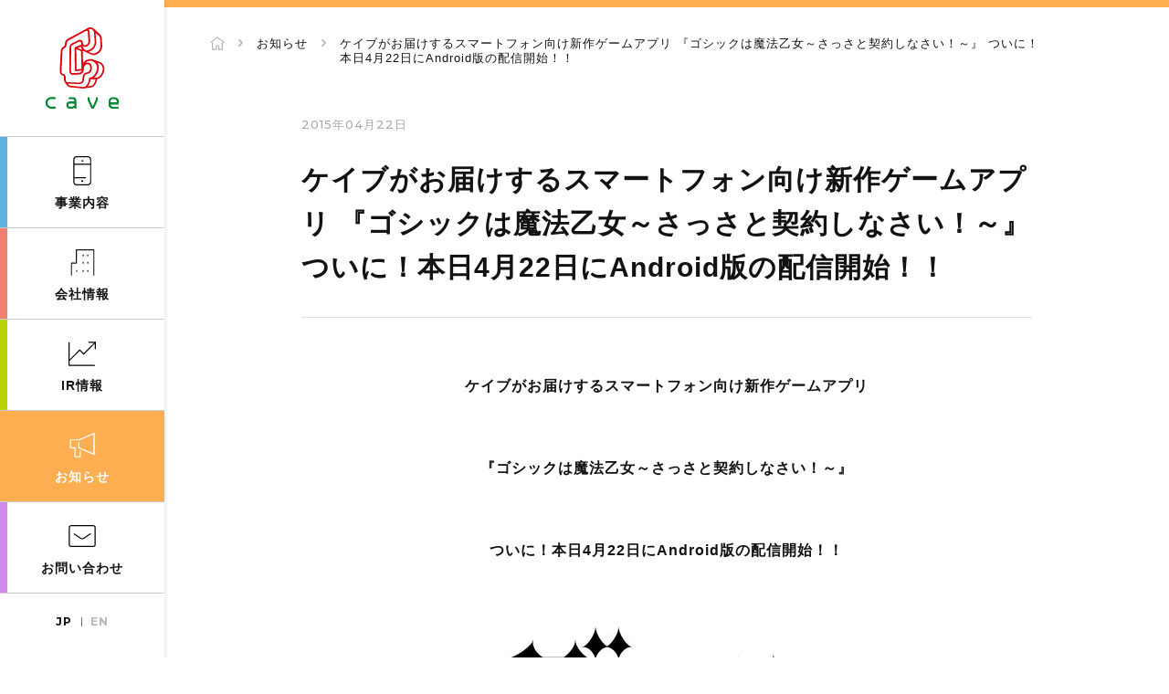

--- FILE ---
content_type: text/html; charset=UTF-8
request_url: https://www.cave.co.jp/news/%E3%82%B1%E3%82%A4%E3%83%96%E3%81%8C%E3%81%8A%E5%B1%8A%E3%81%91%E3%81%99%E3%82%8B%E3%82%B9%E3%83%9E%E3%83%BC%E3%83%88%E3%83%95%E3%82%A9%E3%83%B3%E5%90%91%E3%81%91%E6%96%B0%E4%BD%9C%E3%82%B2%E3%83%BC-5/
body_size: 7116
content:
<!DOCTYPE html>
<html lang="ja">
<head>


<!--meta name="robots" content="noindex,nofollow"-->

<!-- Google Tag Manager HEAD-->
<script async src="https://www.googletagmanager.com/gtag/js?id=UA-175246263-1"></script>
<script>
  window.dataLayer = window.dataLayer || [];
  function gtag(){dataLayer.push(arguments);}
  gtag('js', new Date());
  gtag('config', 'UA-175246263-1');
</script>
<!-- Google Tag Manager HEAD-->

<meta charset="UTF-8">
<meta http-equiv="X-UA-Compatible" content="IE=edge">
<meta name="format-detection" content="telephone=no,address=no,email=no">
<meta name="viewport" content="width=device-width,initial-scale=1.0,minimum-scale=1.0">
<link rel="icon" href="/assets/img/common/favicon.ico">
<link rel="apple-touch-icon" href="/assets/img/common/touch-icon.png">
<title>ケイブがお届けするスマートフォン向け新作ゲームアプリ 『ゴシックは魔法乙女～さっさと契約しなさい！～』 ついに！本日4月22日にAndroid版の配信開始！！ | お知らせ | 株式会社ケイブ</title>
<meta name="description" content="株式会社ケイブは、趣味性の高いエンターテイメントコンテンツをモバイルメディアをはじめとして、企画・制作・運営・マーケティングするエンターテイメント事業を展開しています。">
<meta name="keywords" content="ケイブ,cave,モバイルコンテンツ,エンターテイメント,mobile,携帯電話コンテンツ">
<meta property="og:locale" content="ja_JP">
<meta property="og:site_name" content="株式会社ケイブ">
<meta property="og:image" content="https://www.cave.co.jp/assets/img/common/ogp.png">
<meta property="og:type" content="article">
<meta property="og:title" content="ケイブがお届けするスマートフォン向け新作ゲームアプリ 『ゴシックは魔法乙女～さっさと契約しなさい！～』 ついに！本日4月22日にAndroid版の配信開始！！ | お知らせ | 株式会社ケイブ">
<meta property="og:description" content="株式会社ケイブは、趣味性の高いエンターテイメントコンテンツをモバイルメディアをはじめとして、企画・制作・運営・マーケティングするエンターテイメント事業を展開しています。">
<meta property="og:url" content="https://www.cave.co.jp/news/%E3%82%B1%E3%82%A4%E3%83%96%E3%81%8C%E3%81%8A%E5%B1%8A%E3%81%91%E3%81%99%E3%82%8B%E3%82%B9%E3%83%9E%E3%83%BC%E3%83%88%E3%83%95%E3%82%A9%E3%83%B3%E5%90%91%E3%81%91%E6%96%B0%E4%BD%9C%E3%82%B2%E3%83%BC-5/">
<link rel="canonical" href="https://www.cave.co.jp/news/%E3%82%B1%E3%82%A4%E3%83%96%E3%81%8C%E3%81%8A%E5%B1%8A%E3%81%91%E3%81%99%E3%82%8B%E3%82%B9%E3%83%9E%E3%83%BC%E3%83%88%E3%83%95%E3%82%A9%E3%83%B3%E5%90%91%E3%81%91%E6%96%B0%E4%BD%9C%E3%82%B2%E3%83%BC-5/">
<link rel="alternate" hreflang="ja" href="https://www.cave.co.jp/news/%E3%82%B1%E3%82%A4%E3%83%96%E3%81%8C%E3%81%8A%E5%B1%8A%E3%81%91%E3%81%99%E3%82%8B%E3%82%B9%E3%83%9E%E3%83%BC%E3%83%88%E3%83%95%E3%82%A9%E3%83%B3%E5%90%91%E3%81%91%E6%96%B0%E4%BD%9C%E3%82%B2%E3%83%BC-5/">
<!--link rel="stylesheet" href="https://fonts.googleapis.com/earlyaccess/notosansjapanese.css"-->
<link rel="stylesheet" href="https://fonts.googleapis.com/css2?family=Roboto:wght@100;300;400;500;700;900&display=swap">
<link rel="stylesheet" href="https://fonts.googleapis.com/css2?family=Montserrat:wght@100;300;400;500;600;700;900&display=swap">
<!--link rel="stylesheet" href="https://use.fontawesome.com/releases/v5.0.6/css/all.css"-->
<link rel="stylesheet" href="https://ajax.googleapis.com/ajax/libs/jqueryui/1.12.1/themes/smoothness/jquery-ui.css">
<link rel="stylesheet" href="/assets/css/common/style.css">


<script src="https://ajax.googleapis.com/ajax/libs/jquery/3.5.1/jquery.min.js"></script>
<script src="https://ajax.googleapis.com/ajax/libs/jqueryui/1.12.1/jquery-ui.min.js"></script>
<script src="https://cdnjs.cloudflare.com/ajax/libs/modernizr/2.8.3/modernizr.min.js"></script>
<!--script defer src="https://use.fontawesome.com/releases/v5.4.2/js/all.js" integrity="sha384-wp96dIgDl5BLlOXb4VMinXPNiB32VYBSoXOoiARzSTXY+tsK8yDTYfvdTyqzdGGN" crossorigin="anonymous"></script-->
<script src="https://ajax.googleapis.com/ajax/libs/webfont/1.6.26/webfont.js"></script>
<script src="https://cdnjs.cloudflare.com/ajax/libs/jquery-cookie/1.4.1/jquery.cookie.min.js"></script>
<script src="/assets/js/lib/luxy/luxy.js"></script>
<script src="/assets/js/common/script.js?1768983673"></script>

<meta name='robots' content='max-image-preview:large' />
<link rel='dns-prefetch' href='//s.w.org' />
<link rel='stylesheet' id='wp-block-library-css'  href='https://www.cave.co.jp/wp/wp-includes/css/dist/block-library/style.min.css?ver=5.7.14' type='text/css' media='all' />
<link rel='shortlink' href='https://www.cave.co.jp/?p=2934' />
</head>

<body ontouchstart="" class="g-body g-body--page_news">



<!-- Google Tag Manager (noscript)-->
<!-- End Google Tag Manager (noscript)-->

<header class="g-header">
	<div class="g-header_content">
		<div class="g-header_top">
			<p class="g-header_lobo">
				<a href="/" class="g-header_lobo_box">
					<img src="/assets/img/common/logo.svg" alt="Cave">
				</a>
			</p>
		</div><!--top-->
		<div class="g-header_bottom">
			<nav class="g-hNav g-header_nav">
				<ul class="g-hNav_items">
					<li class="g-hNav_item g-hNav_item--type_home">
						<a href="/" class="g-hNav_box js-linkFocus">
							<div class="g-hNav_box_in">
								<p class="g-hNav_icon">
									<span class="g-hNav_icon_figure g-hNav_icon_figure--type_on"></span>
									<span class="g-hNav_icon_figure g-hNav_icon_figure--type_off"></span>
								</p>
								<p class="g-hNav_name">HOME</p>
							</div>
						</a>
					</li>
					<li class="g-hNav_item g-hNav_item--type_business">
						<a href="/business/" class="g-hNav_box js-linkFocus">
							<div class="g-hNav_box_in">
								<p class="g-hNav_icon">
									<span class="g-hNav_icon_figure g-hNav_icon_figure--type_on"></span>
									<span class="g-hNav_icon_figure g-hNav_icon_figure--type_off"></span>
								</p>
								<p class="g-hNav_name">事業内容</p>
							</div>
						</a>
					</li>
					<li class="g-accordion g-hNav_item g-hNav_item--type_company js-accordion">
						<div class="g-accordion_trigger js-accordion_trigger"></div>
						<a href="/company/" class="g-hNav_box js-linkFocus">
							<div class="g-hNav_box_in">
								<p class="g-hNav_icon">
									<span class="g-hNav_icon_figure g-hNav_icon_figure--type_on"></span>
									<span class="g-hNav_icon_figure g-hNav_icon_figure--type_off"></span>
								</p>
								<p class="g-hNav_name">会社情報</p>
							</div>
						</a>
						<div class="g-accordion_slide js-accordion_slide">
							<div class="g-hNav_child">
								<div class="g-hChild">
									<ul class="g-hChild_items">
										<li class="g-hChild_item">
											<a href="/company/message/" class="g-hChild_box js-linkFocus">
												<p class="g-hChild_thumb">
													<span style="background-image: url(/assets/img/common/nav_about_thumb_message.jpg);" class="g-hChild_thumb_figure"></span>
												</p>
												<p class="g-hChild_name">代表メッセージ</p>
											</a>
										</li>
										<li class="g-hChild_item">
											<a href="/company/philosophy/" class="g-hChild_box js-linkFocus">
												<p class="g-hChild_thumb">
													<span style="background-image: url(/assets/img/common/nav_about_thumb_philosophy.jpg);" class="g-hChild_thumb_figure"></span>
												</p>
												<p class="g-hChild_name">企業理念</p>
											</a>
										</li>
										<li class="g-hChild_item">
											<a href="/company/about/" class="g-hChild_box js-linkFocus">
												<p class="g-hChild_thumb">
													<span style="background-image: url(/assets/img/common/nav_about_thumb_about.jpg);" class="g-hChild_thumb_figure"></span>
												</p>
												<p class="g-hChild_name">会社概要</p>
											</a>
										</li>
										<li class="g-hChild_item">
											<a href="/company/history/" class="g-hChild_box js-linkFocus">
												<p class="g-hChild_thumb">
													<span style="background-image: url(/assets/img/common/nav_about_thumb_history.jpg);" class="g-hChild_thumb_figure"></span>
												</p>
												<p class="g-hChild_name">沿革</p>
											</a>
										</li>
										<li class="g-hChild_item">
											<a href="/company/access/" class="g-hChild_box js-linkFocus">
												<p class="g-hChild_thumb">
													<span style="background-image: url(/assets/img/common/nav_about_thumb_access.jpg);" class="g-hChild_thumb_figure"></span>
												</p>
												<p class="g-hChild_name">アクセス</p>
											</a>
										</li>
									</ul>
								</div>
							</div>
						</div>
					</li>
					<li class="g-hNav_item g-hNav_item--type_ir">
						<a href="/ir/" class="g-hNav_box js-linkFocus">
							<div class="g-hNav_box_in">
								<p class="g-hNav_icon">
									<span class="g-hNav_icon_figure g-hNav_icon_figure--type_on"></span>
									<span class="g-hNav_icon_figure g-hNav_icon_figure--type_off"></span>
								</p>
								<p class="g-hNav_name">IR情報</p>
							</div>
						</a>
						<div class="g-hNav_child">
							<div class="g-hChild2">
								<div class="g-hChild2_top">
									<div class="g-hChild2_column">
										<div class="g-hChild2_block">
											<p class="g-hChild2_title">
												<span class="g-hChild2_title_box">
													<span class="g-hChild2_title_name">IRニュース</span>
												</span>
											</p>
											<div class="g-hChild2_list">
												<ul class="g-hChild2_list_items">
													<li class="g-hChild2_list_item">
														<a href="/ir/news/" class="g-hChild2_list_box js-linkFocus">
															<span class="g-hChild2_list_name">IRニュース一覧</span>
														</a>
													</li>
												</ul>
											</div>
										</div>
										<div class="g-hChild2_block">
											<p class="g-hChild2_title">
												<span class="g-hChild2_title_box">
													<span class="g-hChild2_title_name">IRライブラリー</span>
												</span>
											</p>
											<div class="g-hChild2_list">
												<ul class="g-hChild2_list_items">
													<li class="g-hChild2_list_item">
														<a href="/ir/library/" class="g-hChild2_list_box js-linkFocus--type_match">
															<span class="g-hChild2_list_name">決算短信</span>
														</a>
													</li>
													<li class="g-hChild2_list_item">
														<a href="/ir/library/presentation/" class="g-hChild2_list_box js-linkFocus">
															<span class="g-hChild2_list_name">決算説明会資料</span>
														</a>
													</li>
													<li class="g-hChild2_list_item">
														<a href="/ir/library/yuho/" class="g-hChild2_list_box js-linkFocus">
															<span class="g-hChild2_list_name">有価証券報告書</span>
														</a>
													</li>
													<li class="g-hChild2_list_item">
														<a href="/ir/library/report/" class="g-hChild2_list_box js-linkFocus">
															<span class="g-hChild2_list_name">株主通信</span>
														</a>
													</li>
													<li class="g-hChild2_list_item">
														<a href="/ir/library/disclosure/" class="g-hChild2_list_box js-linkFocus">
															<span class="g-hChild2_list_name">適時開示情報</span>
														</a>
													</li>
												</ul>
											</div>
										</div>
										<div class="g-hChild2_block">
											<p class="g-hChild2_title">
												<span class="g-hChild2_title_box">
													<span class="g-hChild2_title_name">コーポレートガバナンス</span>
												</span>
											</p>
											<div class="g-hChild2_list">
												<ul class="g-hChild2_list_items">
													<li class="g-hChild2_list_item">
														<a href="/ir/governance/" class="g-hChild2_list_box js-linkFocus--type_match">
															<span class="g-hChild2_list_name">基本方針</span>
														</a>
													</li>
													<li class="g-hChild2_list_item">
														<a href="/ir/governance/internal/" class="g-hChild2_list_box js-linkFocus">
															<span class="g-hChild2_list_name">内部統制システム</span>
														</a>
													</li>
													<li class="g-hChild2_list_item">
														<a href="/ir/governance/compliance/" class="g-hChild2_list_box js-linkFocus">
															<span class="g-hChild2_list_name">コンプライアンス</span>
														</a>
													</li>
												</ul>
											</div>
										</div>
									</div>
									<div class="g-hChild2_column">
										<div class="g-hChild2_block">
											<p class="g-hChild2_title">
												<span class="g-hChild2_title_box">
													<span class="g-hChild2_title_name">財務情報</span>
												</span>
											</p>
											<div class="g-hChild2_list">
												<ul class="g-hChild2_list_items">
													<li class="g-hChild2_list_item">
														<a href="/ir/financial/" class="g-hChild2_list_box js-linkFocus--type_match">
															<span class="g-hChild2_list_name">業績の推移</span>
														</a>
													</li>
													<li class="g-hChild2_list_item">
														<a href="/ir/financial/indicator/" class="g-hChild2_list_box js-linkFocus">
															<span class="g-hChild2_list_name">利益指標</span>
														</a>
													</li>
													<li class="g-hChild2_list_item">
														<a href="/ir/financial/status/" class="g-hChild2_list_box js-linkFocus">
															<span class="g-hChild2_list_name">財政状態</span>
														</a>
													</li>
													<li class="g-hChild2_list_item">
														<a href="/ir/financial/cashflow/" class="g-hChild2_list_box js-linkFocus">
															<span class="g-hChild2_list_name">キャッシュ・フロー</span>
														</a>
													</li>
												</ul>
											</div>
										</div>
										<div class="g-hChild2_block">
											<p class="g-hChild2_title">
												<span class="g-hChild2_title_box">
													<span class="g-hChild2_title_name">株式情報</span>
												</span>
											</p>
											<div class="g-hChild2_list">
												<ul class="g-hChild2_list_items">
													<li class="g-hChild2_list_item">
														<a href="/ir/stock/" class="g-hChild2_list_box js-linkFocus--type_match">
															<span class="g-hChild2_list_name">株式の状況</span>
														</a>
													</li>
													<li class="g-hChild2_list_item">
														<a href="/ir/stock/memo/" class="g-hChild2_list_box js-linkFocus">
															<span class="g-hChild2_list_name">株主メモ</span>
														</a>
													</li>
												</ul>
											</div>
										</div>
									</div>
								</div>
								<div class="g-hChild2_bottom">
									<div class="g-hChild2_list2">
										<ul class="g-hChild2_list2_items">
											<li class="g-hChild2_list2_item g-hChild2_list2_item--type_blank">
												<a href="https://www.bloomberg.co.jp/quote/3760:JP" target="_blank" class="g-hChild2_list2_box js-linkFocus">
													<span class="g-hChild2_list2_name">株価情報</span>
												</a>
											</li>
											<li class="g-hChild2_list2_item">
												<a href="/ir/calendar/" class="g-hChild2_list2_box js-linkFocus">
													<span class="g-hChild2_list2_name">IRカレンダー</span>
												</a>
											</li>
											<li class="g-hChild2_list2_item">
												<a href="/ir/public/" class="g-hChild2_list2_box js-linkFocus">
													<span class="g-hChild2_list2_name">電子公告</span>
												</a>
											</li>
											<li class="g-hChild2_list2_item">
												<a href="/ir/faq/" class="g-hChild2_list2_box js-linkFocus">
													<span class="g-hChild2_list2_name">よくあるご質問</span>
												</a>
											</li>
										</ul>
									</div>
								</div>
							</div>
						</div>
					</li>
					<!-- li class="g-hNav_item g-hNav_item--type_recruit">
						<a href="/recruit/" target="_blank" class="g-hNav_box js-linkFocus">
						//<a href="https://hrmos.co/pages/cave/jobs" target="_blank" class="g-hNav_box js-linkFocus">
							<div class="g-hNav_box_in">
								<p class="g-hNav_icon">
									<span class="g-hNav_icon_figure g-hNav_icon_figure--type_on"></span>
									<span class="g-hNav_icon_figure g-hNav_icon_figure--type_off"></span>
								</p>
								<p class="g-hNav_name">採用情報</p>
							</div>
						</a>
					</li -->
					<li class="g-hNav_item g-hNav_item--type_news">
						<a href="/news/" class="g-hNav_box js-linkFocus">
							<div class="g-hNav_box_in">
								<p class="g-hNav_icon">
									<span class="g-hNav_icon_figure g-hNav_icon_figure--type_on"></span>
									<span class="g-hNav_icon_figure g-hNav_icon_figure--type_off"></span>
								</p>
								<p class="g-hNav_name">お知らせ</p>
							</div>
						</a>
					</li>
					<li class="g-hNav_item g-hNav_item--type_contact">
						<a href="/contact/" class="g-hNav_box js-linkFocus">
							<div class="g-hNav_box_in">
								<p class="g-hNav_icon">
									<span class="g-hNav_icon_figure g-hNav_icon_figure--type_on"></span>
									<span class="g-hNav_icon_figure g-hNav_icon_figure--type_off"></span>
								</p>
								<p class="g-hNav_name">お問い合わせ</p>
							</div>
						</a>
					</li>
				</ul>
			</nav><!--nav-->
			<div class="g-lang g-header_lang">
				<ul class="g-lang_items">
					<li class="g-lang_item g-lang_item--type_jp">
						<a href="/" class="g-lang_box">
							<span class="g-lang_name u-font_Montserrat">JP</span>
						</a>
					</li>
					<li class="g-lang_item g-lang_item--type_en">
						<a href="/en/" class="g-lang_box">
							<span class="g-lang_name u-font_Montserrat">EN</span>
						</a>
					</li>
				</ul>
			</div><!--lang-->
			<div class="g-hNav2 g-header_nav2">
				<ul class="g-hNav2_items">
					<li class="g-hNav2_item">
						<a href="/privacy-policy/" class="g-hNav2_box">
							<span class="g-hNav2_name">プライバシーポリシー</span>
						</a>
					</li>
					<li class="g-hNav2_item">
						<a href="/site/" class="g-hNav2_box">
							<span class="g-hNav2_name">サイトポリシー</span>
						</a>
					</li>
					<li class="g-hNav2_item">
						<a href="/isp/" class="g-hNav2_box">
							<span class="g-hNav2_name">ISP</span>
						</a>
					</li>
				</ul>
			</div><!--nav2-->
		</div><!--bottom-->
	</div><!--content-->
</header><!--header-->

<div class="g-trigger js-menu_trigger">
	<div class="g-trigger_name u-font_Montserrat">MENU</div>
	<div class="g-trigger_line g-trigger_line--type_top"></div>
	<div class="g-trigger_line g-trigger_line--type_bottom"></div>
</div>

<div id="pagetop" class="g-wrapper js-luxy">
<div class="g-container">

<main class="g-content g-content--pageTitle_none">

<nav class="g-breadcrumb">
	<div class="g-breadcrumb_inner u-inner">
		<ol class="g-breadcrumb_items">
			<li class="g-breadcrumb_item">
				<a href="https://www.cave.co.jp/" class="g-breadcrumb_box">
					<span class="g-breadcrumb_name">HOME</span>
				</a>
			</li>
			<li class="g-breadcrumb_item">
				<a href="https://www.cave.co.jp/news/" class="g-breadcrumb_box">
					<span class="g-breadcrumb_name">お知らせ</span>
				</a>
			</li>
				<li class="g-breadcrumb_item">
				<a href="https://www.cave.co.jp/news/%e3%82%b1%e3%82%a4%e3%83%96%e3%81%8c%e3%81%8a%e5%b1%8a%e3%81%91%e3%81%99%e3%82%8b%e3%82%b9%e3%83%9e%e3%83%bc%e3%83%88%e3%83%95%e3%82%a9%e3%83%b3%e5%90%91%e3%81%91%e6%96%b0%e4%bd%9c%e3%82%b2%e3%83%bc-5/" class="g-breadcrumb_box">
					<span class="g-breadcrumb_name">ケイブがお届けするスマートフォン向け新作ゲームアプリ 『ゴシックは魔法乙女～さっさと契約しなさい！～』 ついに！本日4月22日にAndroid版の配信開始！！</span>
				</a>
			</li>
			</ol>
	</div>
</nav><!--breadcrumb-->


<section class="c-section">
	<div class="c-section_inner u-inner u-inner--width_800">
		<div class="c-postDetail">
			<div class="c-postDetail_head">
				<div class="c-postDetail_column">
					<p class="c-postDetail_date u-font_Montserrat">2015年04月22日</p>
				</div>
				<h1 class="c-postDetail_title">ケイブがお届けするスマートフォン向け新作ゲームアプリ 『ゴシックは魔法乙女～さっさと契約しなさい！～』 ついに！本日4月22日にAndroid版の配信開始！！</h1>
			</div>
			<div class="c-postDetail_body">
<p align="center"><b>ケイブがお届けするスマートフォン向け新作ゲームアプリ</b></p>
<p align="center"><b>『ゴシックは魔法乙女～さっさと契約しなさい！～』</b></p>
<p align="center"><b>ついに！本日4月22日にAndroid版の配信開始！！</b></p>
<p align="center"><img class="alignnone size-full wp-image-2789" alt="20150401リリース写真1" src="/wp/wp-content/uploads/2015/04/f99424a696e58b50b631e5654454bb38.jpg" width="512" height="357" /></p>
株式会社ケイブ（本社：東京都目黒区、代表取締役社長：高野健一、JASDAQコード：3760）は、新作ゲームアプリ『ゴシックは魔法乙女～さっさと契約しなさい！～』のAndroid版を本日4月22日に配信開始いたしました。<br /><br />
■制作総指揮、池田 恒基よりメッセージ<br />
『Androidユーザーの皆様、大変お待たせいたしました。<br />
Android版、ついにリリースです。<br />
現在Google Playにて順次、配信開始を行っておりますので、間もなく皆様のお手元に届きます。<br />
お待たせしてしまった皆様にお詫びと致しまして、さらに追加で聖霊石を25個、計50個を付与させていただきます。』<br />
※4月22日から4月25日までにログインした方を対象に、１回のみとさせていただきます。<br /><br />
引き続きゲームの詳細につきましては、公式サイト、公式twitterにて順次公開してまいります。<br /><br />
■公式サイトURL<br />
<a href="https://dev.new.cave.co.jp/sp/mahouotome/" target="_blank" rel="noopener noreferrer">https://dev.new.cave.co.jp/sp/mahouotome/</a><br />
■PV<br />
https://www.youtube.com/watch?v=pNAvWbhBelg　
<br />
■公式Twitter URL<br />
<a href="https://twitter.com/mahouotome_info" target="_blank" rel="noopener noreferrer">https://twitter.com/mahouotome_info</a><br />
@ mahouotome_info<br />
■基本概要<br />
タイトル： 『ゴシックは魔法乙女～さっさと契約しなさい！～』<br />
ジャンル ：ゲーム<br />
配信形式 ：スマートフォン向けアプリ[iOS] [Android]配信中<br />
推奨端末 ：<br />
[iOS]<br />
iOS 6.0以降<br />
iPhone 5以降<br />
iPad 3、iPad 4<br />
iPad Air、iPad Air 2<br />
iPad mini、iPad mini 2、iPad mini 3<br />
※iPod touchには対応しておりません。<br />
[Android]<br />
Android 4.1以上　RAM：1G以上（2GB以上端末推奨）<br />
クアッドコアCPUを推奨<br />
※アプリの安定性や動作速度は、「CPUの性能」と「画面解像度」が影響するため、CPUがクアッドコア未満の端末でも解像度が低いと安定する場合もあります。<br />
※一部機種には対応しておりません。<br />
権利表記 ：c2015 CAVE Interactive CO., LTD.<br />
ゲームURL：
<br />
[iOS]https://itunes.apple.com/jp/app/id924726102?mt=8
<br />
[Android] https://play.google.com/store/apps/details?id=jp.co.cave.mahouotome
<br />
価格 ：基本無料　一部アイテム課金制<br /><br />
			</div>

			<div class="c-linkArrow c-postDetail_link">
				<div class="c-linkArrow_items">
					<p class="c-linkArrow_item c-linkArrow_item--arrow_back">
						<a href="https://www.cave.co.jp/news/" class="c-linkArrow_box">
							<span class="c-linkArrow_name">お知らせ一覧に戻る</span>
						</a>
					</p>
				</div>
			</div><!--linkArrow-->
		</div><!--postDetail-->
	</div>
</section><!--section-->


</main><!--content-->


</div><!--container-->

<div class="g-pagetop">
	<a href="#pagetop" class="pagetop_box">Page Top</a>
</div><!--pagetop-->

<footer class="g-footer">
	<div class="g-footer_inner u-inner">
		<nav class="g-fNav g-footer_nav">
			<div class="g-fNav_column">
				<div class="g-fNav_block">
					<p class="g-fNav_parent">
						<a href="/business/" class="g-fNav_parent_box">
							<span class="g-fNav_parent_name">事業内容</span>
						</a>
					</p>
				</div>
				<div class="g-fNav_block">
					<p class="g-fNav_parent">
						<a href="/company/" class="g-fNav_parent_box">
							<span class="g-fNav_parent_name">会社情報</span>
						</a>
					</p>
					<div class="g-fNav_child">
						<ul class="g-fNav_child_items">
							<li class="g-fNav_child_item">
								<a href="/company/message/" class="g-fNav_child_box">
									<span class="g-fNav_child_name">代表メッセージ</span>
								</a>
							</li>
							<li class="g-fNav_child_item">
								<a href="/company/philosophy/" class="g-fNav_child_box">
									<span class="g-fNav_child_name">企業理念</span>
								</a>
							</li>
							<li class="g-fNav_child_item">
								<a href="/company/about/" class="g-fNav_child_box">
									<span class="g-fNav_child_name">会社概要</span>
								</a>
							</li>
							<li class="g-fNav_child_item">
								<a href="/company/history/" class="g-fNav_child_box">
									<span class="g-fNav_child_name">沿革</span>
								</a>
							</li>
							<li class="g-fNav_child_item">
								<a href="/company/access/" class="g-fNav_child_box">
									<span class="g-fNav_child_name">アクセス</span>
								</a>
							</li>
						</ul>
					</div>
				</div>
			</div>
			<div class="g-fNav_column">
				<div class="g-fNav_block">
					<p class="g-fNav_parent">
						<a href="/ir/" class="g-fNav_parent_box">
							<span class="g-fNav_parent_name">IR情報</span>
						</a>
					</p>
					<div class="g-fNav_child">
						<div class="g-fNav_child_flex">
							<ul class="g-fNav_child_items">
								<li class="g-fNav_child_item">
									<a href="/ir/news/" class="g-fNav_child_box">
										<span class="g-fNav_child_name">IRニュース</span>
									</a>
								</li>
								<li class="g-fNav_child_item">
									<a href="/ir/library/" class="g-fNav_child_box">
										<span class="g-fNav_child_name">決算短信</span>
									</a>
								</li>
								<li class="g-fNav_child_item">
									<a href="/ir/library/presentation/" class="g-fNav_child_box">
										<span class="g-fNav_child_name">決算説明会資料</span>
									</a>
								</li>
								<li class="g-fNav_child_item">
									<a href="/ir/library/yuho/" class="g-fNav_child_box">
										<span class="g-fNav_child_name">有価証券報告書</span>
									</a>
								</li>
								<li class="g-fNav_child_item">
									<a href="/ir/library/report/" class="g-fNav_child_box">
										<span class="g-fNav_child_name">株主通信</span>
									</a>
								</li>
								<li class="g-fNav_child_item">
									<a href="/ir/library/disclosure/" class="g-fNav_child_box">
										<span class="g-fNav_child_name">適時開示情報</span>
									</a>
								</li>
								<li class="g-fNav_child_item">
									<a href="/ir/governance/" class="g-fNav_child_box">
										<span class="g-fNav_child_name">基本方針</span>
									</a>
								</li>
								<li class="g-fNav_child_item">
									<a href="/ir/governance/internal/" class="g-fNav_child_box">
										<span class="g-fNav_child_name">内部統制システム</span>
									</a>
								</li>
								<li class="g-fNav_child_item">
									<a href="/ir/governance/compliance/" class="g-fNav_child_box">
										<span class="g-fNav_child_name">コンプライアンス</span>
									</a>
								</li>
								<li class="g-fNav_child_item">
									<a href="/ir/financial/" class="g-fNav_child_box">
										<span class="g-fNav_child_name">業績の推移</span>
									</a>
								</li>
								<li class="g-fNav_child_item">
									<a href="/ir/financial/indicator/" class="g-fNav_child_box">
										<span class="g-fNav_child_name">利益指標</span>
									</a>
								</li>
								<li class="g-fNav_child_item">
									<a href="/ir/financial/status/" class="g-fNav_child_box">
										<span class="g-fNav_child_name">財政状態</span>
									</a>
								</li>
							</ul>
							<ul class="g-fNav_child_items">
								<li class="g-fNav_child_item">
									<a href="/ir/financial/cashflow/" class="g-fNav_child_box">
										<span class="g-fNav_child_name">キャッシュ・フロー</span>
									</a>
								</li>
								<li class="g-fNav_child_item">
									<a href="/ir/stock/" class="g-fNav_child_box">
										<span class="g-fNav_child_name">株式の状況</span>
									</a>
								</li>
								<li class="g-fNav_child_item">
									<a href="/ir/stock/memo/" class="g-fNav_child_box">
										<span class="g-fNav_child_name">株主メモ</span>
									</a>
								</li>
								<li class="g-fNav_child_item">
									<a href="https://www.bloomberg.co.jp/quote/3760:JP" target="_blank" class="g-fNav_child_box">
										<span class="g-fNav_child_name">株価情報</span>
									</a>
								</li>
								<li class="g-fNav_child_item">
									<a href="/ir/calendar/" class="g-fNav_child_box">
										<span class="g-fNav_child_name">IRカレンダー</span>
									</a>
								</li>
								<li class="g-fNav_child_item">
									<a href="/ir/faq/" class="g-fNav_child_box">
										<span class="g-fNav_child_name">よくあるご質問</span>
									</a>
								</li>
								<li class="g-fNav_child_item">
									<a href="/ir/public/" class="g-fNav_child_box">
										<span class="g-fNav_child_name">電子公告</span>
									</a>
								</li>
								<li class="g-fNav_child_item">
									<a href="/ir/disclosure/" class="g-fNav_child_box">
										<span class="g-fNav_child_name">ディスクロージャーポリシー</span>
									</a>
								</li>
								<li class="g-fNav_child_item">
									<a href="/ir/terms/" class="g-fNav_child_box">
										<span class="g-fNav_child_name">免責事項</span>
									</a>
								</li>
								<li class="g-fNav_child_item">
									<a href="https://rims.tr.mufg.jp/?sn=3760" target="_blank" class="g-fNav_child_box">
										<span class="g-fNav_child_name">IR情報メール配信</span>
									</a>
								</li>
								<li class="g-fNav_child_item">
									<a href="/ir/sitemap/" class="g-fNav_child_box">
										<span class="g-fNav_child_name">IRサイトマップ</span>
									</a>
								</li>
							</ul>
						</div>
					</div>
				</div>
			</div>
			<div class="g-fNav_column">
				<div class="g-fNav_block">
					<p class="g-fNav_parent">
						<a href="/news/" class="g-fNav_parent_box">
							<span class="g-fNav_parent_name">お知らせ</span>
						</a>
					</p>
				</div>
				<div class="g-fNav_block">
					<p class="g-fNav_parent">
						<a href="/contact/" class="g-fNav_parent_box">
							<span class="g-fNav_parent_name">お問い合わせ</span>
						</a>
					</p>
				</div>
				<div class="g-fNav_block">
					<div class="g-fNav_child g-fNav_child--size_large">
						<ul class="g-fNav_child_items">
							<li class="g-fNav_child_item">
								<a href="/privacy-policy/" class="g-fNav_child_box">
									<span class="g-fNav_child_name">プライバシーポリシー</span>
								</a>
							</li>
							<li class="g-fNav_child_item">
								<a href="/site/" class="g-fNav_child_box">
									<span class="g-fNav_child_name">サイトポリシー</span>
								</a>
							</li>
							<li class="g-fNav_child_item">
								<a href="/isp/" class="g-fNav_child_box">
									<span class="g-fNav_child_name">ISP</span>
								</a>
							</li>
							<li class="g-fNav_child_item">
								<a href="/streaming-guideline/" class="g-fNav_child_box">
									<span class="g-fNav_child_name">ゲームプレイ映像利用ガイドライン</span>
								</a>
							</li>
						</ul>
					</div>
				</div>
			</div>
		</nav>
		<div class="g-footer_bottom">
			<p class="g-footer_logo">
				<a href="/" class="g-footer_lobo_box">
					<img src="/assets/img/common/logo_white.svg" alt="Cave">
				</a>
			</p>
			<small class="g-footer_copy">&copy; CAVE Interactive CO.,LTD.</small>
		</div>
	</div><!--inner-->
</footer><!--footer-->

</div><!--wrapper-->

<script>
/*
	$(function(){
		heightGFunc({
			element: '.js-hg_1',
			column: 2
		});
	});
*/
</script>


</body>
</html>







--- FILE ---
content_type: text/css
request_url: https://www.cave.co.jp/assets/css/common/style.css
body_size: 30618
content:
@charset "UTF-8";
/* line 6, ../../scss/common/_reset.scss */
html {
  overflow-y: scroll;
}

/* line 10, ../../scss/common/_reset.scss */
body {
  line-height: 1;
  color: #000;
}

/* line 15, ../../scss/common/_reset.scss */
html, body, div, span, object, iframe,
h1, h2, h3, h4, h5, h6, p, blockquote, pre,
abbr, address, cite, code,
del, dfn, em, img, ins, kbd, q, samp,
small, strong, sub, sup, var,
b, i,
dl, dt, dd, ol, ul, li,
fieldset, form, label, legend,
table, caption, tbody, tfoot, thead, tr, th, td,
article, aside, canvas, details, figcaption, figure,
footer, header, hgroup, menu, nav, section, summary,
time, mark, audio, video {
  margin: 0;
  padding: 0;
  border: 0;
  outline: 0;
  font-size: 100%;
  vertical-align: baseline;
  background: transparent;
}

/* line 36, ../../scss/common/_reset.scss */
article, aside, details, figcaption, figure,
footer, header, hgroup, menu, nav, section, main {
  display: block;
}

/* line 41, ../../scss/common/_reset.scss */
nav ul {
  list-style: none;
}

/* line 45, ../../scss/common/_reset.scss */
blockquote, q {
  quotes: none;
}

/* line 49, ../../scss/common/_reset.scss */
blockquote:before, blockquote:after,
q:before, q:after {
  content: '';
  content: none;
}

/* line 55, ../../scss/common/_reset.scss */
a {
  margin: 0;
  padding: 0;
  font-size: 100%;
  vertical-align: baseline;
  background: transparent;
}

/* line 63, ../../scss/common/_reset.scss */
ins {
  background-color: #ff9;
  color: #000;
  text-decoration: none;
}

/* line 69, ../../scss/common/_reset.scss */
mark {
  background-color: #ff9;
  color: #000;
  font-style: italic;
  font-weight: 500;
}

/* line 76, ../../scss/common/_reset.scss */
del {
  text-decoration: line-through;
}

/* line 80, ../../scss/common/_reset.scss */
abbr[title], dfn[title] {
  border-bottom: 1px dotted;
  cursor: help;
}

/* line 85, ../../scss/common/_reset.scss */
table {
  border-collapse: collapse;
  border-spacing: 0;
}

/* line 90, ../../scss/common/_reset.scss */
hr {
  display: block;
  height: 1px;
  border: 0;
  border-top: 1px solid #ccc;
  margin: 1em 0;
  padding: 0;
}

/* line 99, ../../scss/common/_reset.scss */
input, select {
  vertical-align: middle;
}

/* line 103, ../../scss/common/_reset.scss */
table {
  font-size: inherit;
  font: 100%;
}

/* line 108, ../../scss/common/_reset.scss */
pre, code, kbd, samp, tt {
  font-family: monospace;
  *font-size: 108%;
  line-height: 100%;
}

/* line 114, ../../scss/common/_reset.scss */
select, input, button, textarea {
  font: 99% arial,helvetica,clean,sans-serif;
  border-radius: 0;
}

/* line 119, ../../scss/common/_reset.scss */
select, input, button, textarea {
  font: 99% arial,helvetica,clean,sans-serif;
  border-radius: 0;
  border: none;
  outline: none;
}

/* line 126, ../../scss/common/_reset.scss */
input[type="text"],
input[type="email"],
input[type="tel"],
input[type="submit"],
input[type="button"],
textarea {
  -webkit-appearance: none;
}

/* line 135, ../../scss/common/_reset.scss */
:focus {
  outline: none;
}

@-ms-viewport {
  width: device-width;
}
/* line 6, ../../scss/common/_base.scss */
html {
  font-size: 62.5%;
  letter-spacing: 1px;
  -webkit-tap-highlight-color: transparent;
}
/* line 12, ../../scss/common/_base.scss */
html[data-fontsize="small"] {
  font-size: 56.25%;
}
/* line 15, ../../scss/common/_base.scss */
html[data-fontsize="medium"] {
  font-size: 62.5%;
}
/* line 18, ../../scss/common/_base.scss */
html[data-fontsize="large"] {
  font-size: 68.75%;
}
@media print {
  /* line 22, ../../scss/common/_base.scss */
  html html {
    background-image: none;
    background-color: #fff;
  }
}

/* line 29, ../../scss/common/_base.scss */
body {
  width: 100%;
  font-size: 16px;
  font-size: 1.6rem;
  -webkit-text-size-adjust: 100%;
}
@media print {
  /* line 29, ../../scss/common/_base.scss */
  body {
    _zoom: 80%;
    -webkit-print-color-adjust: exact;
  }
}

/* line 40, ../../scss/common/_base.scss */
a,
a:before,
a:after,
a img,
button,
button:before,
button:after,
.u-transition,
.u-transition_before:before,
.u-transition_after:after {
  -webkit-transition: all 0.5s cubic-bezier(0.75, 0, 0.35, 1);
  transition: all 0.5s cubic-bezier(0.75, 0, 0.35, 1);
  -webkit-backface-visibility: hidden;
  backface-visibility: hidden;
}

/* line 52, ../../scss/common/_base.scss */
a,
input,
button {
  touch-action: manipulation;
  -webkit-touch-callout: none;
}

/* line 59, ../../scss/common/_base.scss */
a,
button {
  cursor: pointer;
}

/* line 63, ../../scss/common/_base.scss */
a {
  color: #121212;
  text-decoration: underline;
}
/* line 67, ../../scss/common/_base.scss */
a:hover {
  color: #1ca647;
  text-decoration: none;
}
/* line 71, ../../scss/common/_base.scss */
a:hover img {
  opacity: 0.5;
}

/* line 77, ../../scss/common/_base.scss */
button {
  cursor: pointer;
  background: none;
  outline: none;
}

/* line 83, ../../scss/common/_base.scss */
img {
  overflow: hidden;
  vertical-align: bottom;
  max-width: 100%;
  height: auto;
  border: none;
  outline: none;
  -webkit-backface-visibility: hidden;
  backface-visibility: hidden;
}

/* line 94, ../../scss/common/_base.scss */
*,
:before,
:after {
  -webkit-box-sizing: border-box;
  -moz-box-sizing: border-box;
  box-sizing: border-box;
}

/* line 102, ../../scss/common/_base.scss */
::-moz-selection {
  color: #fff;
  background: #1ca647;
}

/* line 106, ../../scss/common/_base.scss */
::selection {
  color: #fff;
  background: #1ca647;
}

@font-face {
  font-family: 'Yu Gothic';
  src: local("Yu Gothic Medium");
  font-weight: 100;
}
@font-face {
  font-family: 'Yu Gothic';
  src: local("Yu Gothic Medium");
  font-weight: 200;
}
@font-face {
  font-family: 'Yu Gothic';
  src: local("Yu Gothic Medium");
  font-weight: 300;
}
@font-face {
  font-family: 'Yu Gothic';
  src: local("Yu Gothic Medium");
  font-weight: 400;
}
@font-face {
  font-family: 'Yu Gothic';
  src: local("Yu Gothic Bold");
  font-weight: bold;
}
@font-face {
  font-family: 'Hiragino Sans';
  src: local(HiraginoSans-W0);
  font-weight: 100;
}
@font-face {
  font-family: 'Hiragino Sans';
  src: local(HiraginoSans-W1);
  font-weight: 200;
}
@font-face {
  font-family: 'Hiragino Sans';
  src: local(HiraginoSans-W2);
  font-weight: 300;
}
@font-face {
  font-family: 'Hiragino Sans';
  src: local(HiraginoSans-W3);
  font-weight: 400;
}
@font-face {
  font-family: 'Hiragino Sans';
  src: local(HiraginoSans-W4);
  font-weight: 500;
}
@font-face {
  font-family: 'Hiragino Sans';
  src: local(HiraginoSans-W5);
  font-weight: 500;
}
@font-face {
  font-family: 'Hiragino Sans';
  src: local(HiraginoSans-W6);
  font-weight: 700;
}
@font-face {
  font-family: 'Hiragino Sans';
  src: local(HiraginoSans-W7);
  font-weight: 800;
}
@font-face {
  font-family: 'Hiragino Sans';
  src: local(HiraginoSans-W8);
  font-weight: 900;
}
@font-face {
  font-family: 'Hiragino Sans W9';
  src: local(HiraginoSans-W9);
  font-weight: 900;
}
/* line 87, ../../scss/common/_font.scss */
body, select, input, button, textarea, :before, :after,
.u-font_gothic,
.u-font_gothicBefore:before,
.u-font_gothicAfter:after,
.u-font_gothic select,
.u-font_gothic input,
.u-font_gothic button,
.u-font_gothic textarea {
  font-family: '游ゴシック Medium', 'Yu Gothic Medium', '游ゴシック体', 'YuGothicM', 'YuGothicM', '游ゴシック', YuGothic, 'Hiragino Kaku Gothic ProN', 'Hiragino Kaku Gothic Pro', Meiryo, メイリオ, 'ＭＳ ゴシック', sans-serif;
  font-feature-settings: 'pwid';
  text-rendering: optimizelegibility;
}

/* line 106, ../../scss/common/_font.scss */
.u-font_mincho,
.u-font_minchoBefore:before,
.u-font_minchoAfter:after {
  font-family: '游明朝', YuMincho, 'Hiragino Mincho ProN', 'Hiragino Mincho Pro','HG明朝E', 'ＭＳ 明朝', serif;
}

/* line 116, ../../scss/common/_font.scss */
.u-font_Roboto,
.u-font_RobotoBefore:before,
.u-font_RobotoAfter:after {
  font-family: 'Roboto', sans-serif;
}

/* line 121, ../../scss/common/_font.scss */
.u-font_Montserrat, .c-pager .wp-pagenavi > *, .c-postList--layout_xj .c-postList_items .date, .c-postList_date, .c-faqList_head:before, .c-faqList_body:before,
.u-font_MontserratBefore:before,
.u-font_MontserratAfter:after {
  font-family: 'Montserrat', sans-serif;
}

@media screen and (min-width: 1px) and (max-width: 1023px) {
  /* line 7, ../../scss/common/_utility.scss */
  .u-show_desktop {
    display: none !important;
  }
}

@media screen and (min-width: 1023px) {
  /* line 12, ../../scss/common/_utility.scss */
  .u-hide_desktop {
    display: none !important;
  }
}
@media print {
  /* line 12, ../../scss/common/_utility.scss */
  .u-hide_desktop {
    display: none !important;
  }
}

@media screen and (min-width: 479px) {
  /* line 20, ../../scss/common/_utility.scss */
  .u-show_tablet {
    display: none !important;
  }
}
@media screen and (min-width: 1px) and (max-width: 479px) {
  /* line 20, ../../scss/common/_utility.scss */
  .u-show_tablet {
    display: none !important;
  }
}
@media print {
  /* line 20, ../../scss/common/_utility.scss */
  .u-show_tablet {
    display: none !important;
  }
}

@media screen and (min-width: 479px) and (max-width: 1023px) {
  /* line 31, ../../scss/common/_utility.scss */
  .u-hide_tablet {
    display: none !important;
  }
}

@media screen and (min-width: 1023px) {
  /* line 36, ../../scss/common/_utility.scss */
  .u-show_media {
    display: none !important;
  }
}
@media print {
  /* line 36, ../../scss/common/_utility.scss */
  .u-show_media {
    display: none !important;
  }
}

@media screen and (min-width: 1px) and (max-width: 1023px) {
  /* line 44, ../../scss/common/_utility.scss */
  .u-hide_media {
    display: none !important;
  }
}

@media print {
  /* line 49, ../../scss/common/_utility.scss */
  .u-print_hide {
    display: none !important;
  }
}

/* line 56, ../../scss/common/_utility.scss */
.u-inner {
  display: block;
  width: 100%;
  max-width: 1070px;
  margin-left: auto;
  margin-right: auto;
  padding-left: 35px;
  padding-right: 35px;
}
/* line 70, ../../scss/common/_utility.scss */
.u-inner--width_800 {
  max-width: 870px;
}
/* line 73, ../../scss/common/_utility.scss */
.u-inner--width_755 {
  max-width: 825px;
}
/* line 76, ../../scss/common/_utility.scss */
.u-inner_child {
  margin-left: auto;
  margin-right: auto;
}
/* line 80, ../../scss/common/_utility.scss */
.u-inner_child--width_800 {
  max-width: 800px;
}
/* line 83, ../../scss/common/_utility.scss */
.u-inner_child--width_700 {
  max-width: 700px;
}

@media screen and (min-width: 1px) and (max-width: 1023px) {
  /* line 92, ../../scss/common/_utility.scss */
  .u_m-inner_child--width_800 {
    max-width: 800px;
  }
}
/* line 100, ../../scss/common/_utility.scss */
.u-mgt_300 {
  margin-top: 300px;
}
@media screen and (min-width: 1px) and (max-width: 1023px) {
  /* line 100, ../../scss/common/_utility.scss */
  .u-mgt_300 {
    margin-top: 200px;
  }
}

/* line 107, ../../scss/common/_utility.scss */
.u-mgt_260 {
  margin-top: 260px;
}
@media screen and (min-width: 1px) and (max-width: 1023px) {
  /* line 107, ../../scss/common/_utility.scss */
  .u-mgt_260 {
    margin-top: 180px;
  }
}

/* line 114, ../../scss/common/_utility.scss */
.u-mgt_200 {
  margin-top: 200px;
}
@media screen and (min-width: 1px) and (max-width: 1023px) {
  /* line 114, ../../scss/common/_utility.scss */
  .u-mgt_200 {
    margin-top: 140px;
  }
}

/* line 121, ../../scss/common/_utility.scss */
.u-mgt_160 {
  margin-top: 160px;
}
@media screen and (min-width: 1px) and (max-width: 1023px) {
  /* line 121, ../../scss/common/_utility.scss */
  .u-mgt_160 {
    margin-top: 110px;
  }
}

/* line 128, ../../scss/common/_utility.scss */
.u-mgt_140 {
  margin-top: 140px;
}
@media screen and (min-width: 1px) and (max-width: 1023px) {
  /* line 128, ../../scss/common/_utility.scss */
  .u-mgt_140 {
    margin-top: 90px;
  }
}

/* line 135, ../../scss/common/_utility.scss */
.u-mgt_120 {
  margin-top: 120px;
}
@media screen and (min-width: 1px) and (max-width: 1023px) {
  /* line 135, ../../scss/common/_utility.scss */
  .u-mgt_120 {
    margin-top: 80px;
  }
}

/* line 142, ../../scss/common/_utility.scss */
.u-mgt_100 {
  margin-top: 100px;
}
@media screen and (min-width: 1px) and (max-width: 1023px) {
  /* line 142, ../../scss/common/_utility.scss */
  .u-mgt_100 {
    margin-top: 70px;
  }
}

/* line 149, ../../scss/common/_utility.scss */
.u-mgt_90 {
  margin-top: 90px;
}
@media screen and (min-width: 1px) and (max-width: 1023px) {
  /* line 149, ../../scss/common/_utility.scss */
  .u-mgt_90 {
    margin-top: 70px;
  }
}

/* line 156, ../../scss/common/_utility.scss */
.u-mgt_80 {
  margin-top: 80px;
}
@media screen and (min-width: 1px) and (max-width: 1023px) {
  /* line 156, ../../scss/common/_utility.scss */
  .u-mgt_80 {
    margin-top: 60px;
  }
}

/* line 163, ../../scss/common/_utility.scss */
.u-mgt_70 {
  margin-top: 70px;
}
@media screen and (min-width: 1px) and (max-width: 1023px) {
  /* line 163, ../../scss/common/_utility.scss */
  .u-mgt_70 {
    margin-top: 50px;
  }
}

/* line 170, ../../scss/common/_utility.scss */
.u-mgt_60 {
  margin-top: 60px;
}
@media screen and (min-width: 1px) and (max-width: 1023px) {
  /* line 170, ../../scss/common/_utility.scss */
  .u-mgt_60 {
    margin-top: 40px;
  }
}

/* line 177, ../../scss/common/_utility.scss */
.u-mgt_50 {
  margin-top: 50px;
}
@media screen and (min-width: 1px) and (max-width: 1023px) {
  /* line 177, ../../scss/common/_utility.scss */
  .u-mgt_50 {
    margin-top: 30px;
  }
}

/* line 184, ../../scss/common/_utility.scss */
.u-mgt_40 {
  margin-top: 40px;
}
@media screen and (min-width: 1px) and (max-width: 1023px) {
  /* line 184, ../../scss/common/_utility.scss */
  .u-mgt_40 {
    margin-top: 30px;
  }
}

/* line 191, ../../scss/common/_utility.scss */
.u-mgt_30 {
  margin-top: 30px;
}
@media screen and (min-width: 1px) and (max-width: 1023px) {
  /* line 191, ../../scss/common/_utility.scss */
  .u-mgt_30 {
    margin-top: 20px;
  }
}

/* line 198, ../../scss/common/_utility.scss */
.u-mgt_20 {
  margin-top: 20px;
}

/* line 203, ../../scss/common/_utility.scss */
.u-mgt_15 {
  margin-top: 15px;
}

/* line 208, ../../scss/common/_utility.scss */
.u-mgt_10 {
  margin-top: 10px;
}

/* line 213, ../../scss/common/_utility.scss */
.u-mgt_-40 {
  margin-top: -40px;
}

/* line 218, ../../scss/common/_utility.scss */
.u-mgt_-20 {
  margin-top: -20px;
}

@media screen and (min-width: 1px) and (max-width: 1023px) {
  /* line 223, ../../scss/common/_utility.scss */
  .u_m-mgt_70 {
    margin-top: 70px;
  }
}

@media screen and (min-width: 1px) and (max-width: 1023px) {
  /* line 228, ../../scss/common/_utility.scss */
  .u_m-mgt_60 {
    margin-top: 60px;
  }
}

@media screen and (min-width: 1px) and (max-width: 1023px) {
  /* line 233, ../../scss/common/_utility.scss */
  .u_m-mgt_50 {
    margin-top: 50px;
  }
}

@media screen and (min-width: 1px) and (max-width: 1023px) {
  /* line 238, ../../scss/common/_utility.scss */
  .u_m-mgt_40 {
    margin-top: 40px;
  }
}

@media screen and (min-width: 1px) and (max-width: 1023px) {
  /* line 243, ../../scss/common/_utility.scss */
  .u_m-mgt_30 {
    margin-top: 30px;
  }
}

@media screen and (min-width: 1px) and (max-width: 1023px) {
  /* line 248, ../../scss/common/_utility.scss */
  .u_m-mgt_25 {
    margin-top: 25px;
  }
}

@media screen and (min-width: 1px) and (max-width: 1023px) {
  /* line 253, ../../scss/common/_utility.scss */
  .u_m-mgt_20 {
    margin-top: 20px;
  }
}

@media screen and (min-width: 1px) and (max-width: 1023px) {
  /* line 258, ../../scss/common/_utility.scss */
  .u_m-mgt_15 {
    margin-top: 15px;
  }
}

@media screen and (min-width: 1px) and (max-width: 1023px) {
  /* line 263, ../../scss/common/_utility.scss */
  .u_m-mgt_10 {
    margin-top: 10px;
  }
}

@media screen and (min-width: 1px) and (max-width: 1023px) {
  /* line 268, ../../scss/common/_utility.scss */
  .u_m-mgt_0 {
    margin-top: 0px;
  }
}

@media screen and (min-width: 1px) and (max-width: 1023px) {
  /* line 273, ../../scss/common/_utility.scss */
  .u_m-mgt_-80 {
    margin-top: -80px;
  }
}

/* line 279, ../../scss/common/_utility.scss */
.u-mgb_200 {
  margin-bottom: 200px;
}
@media screen and (min-width: 1px) and (max-width: 1023px) {
  /* line 279, ../../scss/common/_utility.scss */
  .u-mgb_200 {
    margin-bottom: 100px;
  }
}

/* line 286, ../../scss/common/_utility.scss */
.u-mgb_160 {
  margin-bottom: 160px;
}
@media screen and (min-width: 1px) and (max-width: 1023px) {
  /* line 286, ../../scss/common/_utility.scss */
  .u-mgb_160 {
    margin-bottom: 110px;
  }
}

/* line 293, ../../scss/common/_utility.scss */
.u-mgb_140 {
  margin-bottom: 140px;
}
@media screen and (min-width: 1px) and (max-width: 1023px) {
  /* line 293, ../../scss/common/_utility.scss */
  .u-mgb_140 {
    margin-bottom: 90px;
  }
}

/* line 300, ../../scss/common/_utility.scss */
.u-mgb_80 {
  margin-bottom: 80px;
}
@media screen and (min-width: 1px) and (max-width: 1023px) {
  /* line 300, ../../scss/common/_utility.scss */
  .u-mgb_80 {
    margin-bottom: 60px;
  }
}

/* line 307, ../../scss/common/_utility.scss */
.u-mgb_70 {
  margin-bottom: 70px;
}
@media screen and (min-width: 1px) and (max-width: 1023px) {
  /* line 307, ../../scss/common/_utility.scss */
  .u-mgb_70 {
    margin-bottom: 50px;
  }
}

/* line 314, ../../scss/common/_utility.scss */
.u-mgb_60 {
  margin-bottom: 60px;
}
@media screen and (min-width: 1px) and (max-width: 1023px) {
  /* line 314, ../../scss/common/_utility.scss */
  .u-mgb_60 {
    margin-bottom: 40px;
  }
}

/* line 321, ../../scss/common/_utility.scss */
.u-mgb_30 {
  margin-bottom: 30px;
}
@media screen and (min-width: 1px) and (max-width: 1023px) {
  /* line 321, ../../scss/common/_utility.scss */
  .u-mgb_30 {
    margin-bottom: 20px;
  }
}

/* line 328, ../../scss/common/_utility.scss */
.u-mgb_-20 {
  margin-bottom: -20px;
}

@media screen and (min-width: 1px) and (max-width: 1023px) {
  /* line 333, ../../scss/common/_utility.scss */
  .u_m-mgb_50 {
    margin-bottom: 50px;
  }
}

@media screen and (min-width: 1px) and (max-width: 1023px) {
  /* line 338, ../../scss/common/_utility.scss */
  .u_m-mgb_-80 {
    margin-bottom: -80px;
  }
}

/* line 344, ../../scss/common/_utility.scss */
.u-mgl_default {
  margin-left: 35px;
}

/* line 351, ../../scss/common/_utility.scss */
.u-pdt_160 {
  padding-top: 160px;
}
@media screen and (min-width: 1px) and (max-width: 1023px) {
  /* line 351, ../../scss/common/_utility.scss */
  .u-pdt_160 {
    padding-top: 110px;
  }
}

/* line 358, ../../scss/common/_utility.scss */
.u-pdt_140 {
  padding-top: 140px;
}
@media screen and (min-width: 1px) and (max-width: 1023px) {
  /* line 358, ../../scss/common/_utility.scss */
  .u-pdt_140 {
    padding-top: 90px;
  }
}

/* line 365, ../../scss/common/_utility.scss */
.u-pdt_150 {
  padding-top: 150px;
}
@media screen and (min-width: 1px) and (max-width: 1023px) {
  /* line 365, ../../scss/common/_utility.scss */
  .u-pdt_150 {
    padding-top: 100px;
  }
}

/* line 372, ../../scss/common/_utility.scss */
.u-pdt_100 {
  padding-top: 100px;
}
@media screen and (min-width: 1px) and (max-width: 1023px) {
  /* line 372, ../../scss/common/_utility.scss */
  .u-pdt_100 {
    padding-top: 70px;
  }
}

/* line 379, ../../scss/common/_utility.scss */
.u-pdt_90 {
  padding-top: 90px;
}
@media screen and (min-width: 1px) and (max-width: 1023px) {
  /* line 379, ../../scss/common/_utility.scss */
  .u-pdt_90 {
    padding-top: 60px;
  }
}

/* line 386, ../../scss/common/_utility.scss */
.u-pdt_80 {
  padding-top: 80px;
}
@media screen and (min-width: 1px) and (max-width: 1023px) {
  /* line 386, ../../scss/common/_utility.scss */
  .u-pdt_80 {
    padding-top: 50px;
  }
}

/* line 393, ../../scss/common/_utility.scss */
.u-pdt_70 {
  padding-top: 70px;
}
@media screen and (min-width: 1px) and (max-width: 1023px) {
  /* line 393, ../../scss/common/_utility.scss */
  .u-pdt_70 {
    padding-top: 40px;
  }
}

@media screen and (min-width: 1px) and (max-width: 1023px) {
  /* line 400, ../../scss/common/_utility.scss */
  .u_m-pdt_70 {
    padding-top: 70px;
  }
}

/* line 405, ../../scss/common/_utility.scss */
.u-pdt_60 {
  padding-top: 60px;
}
@media screen and (min-width: 1px) and (max-width: 1023px) {
  /* line 405, ../../scss/common/_utility.scss */
  .u-pdt_60 {
    padding-top: 40px;
  }
}

/* line 412, ../../scss/common/_utility.scss */
.u-pdt_50 {
  padding-top: 50px;
}
@media screen and (min-width: 1px) and (max-width: 1023px) {
  /* line 412, ../../scss/common/_utility.scss */
  .u-pdt_50 {
    padding-top: 30px;
  }
}

/* line 419, ../../scss/common/_utility.scss */
.u-pdt_30 {
  padding-top: 30px;
}

@media screen and (min-width: 1px) and (max-width: 1023px) {
  /* line 424, ../../scss/common/_utility.scss */
  .u_m-pdt_0 {
    padding-top: 0;
  }
}

/* line 429, ../../scss/common/_utility.scss */
.u-pdb_180 {
  padding-bottom: 180px;
}
@media screen and (min-width: 1px) and (max-width: 1023px) {
  /* line 429, ../../scss/common/_utility.scss */
  .u-pdb_180 {
    padding-bottom: 140px;
  }
}

/* line 436, ../../scss/common/_utility.scss */
.u-pdb_160 {
  padding-bottom: 160px;
}
@media screen and (min-width: 1px) and (max-width: 1023px) {
  /* line 436, ../../scss/common/_utility.scss */
  .u-pdb_160 {
    padding-bottom: 110px;
  }
}

/* line 443, ../../scss/common/_utility.scss */
.u-pdb_140 {
  padding-bottom: 140px;
}
@media screen and (min-width: 1px) and (max-width: 1023px) {
  /* line 443, ../../scss/common/_utility.scss */
  .u-pdb_140 {
    padding-bottom: 90px;
  }
}

/* line 450, ../../scss/common/_utility.scss */
.u-pdb_100 {
  padding-bottom: 100px;
}
@media screen and (min-width: 1px) and (max-width: 1023px) {
  /* line 450, ../../scss/common/_utility.scss */
  .u-pdb_100 {
    padding-bottom: 80px;
  }
}

/* line 457, ../../scss/common/_utility.scss */
.u-pdb_80 {
  padding-bottom: 80px;
}
@media screen and (min-width: 1px) and (max-width: 1023px) {
  /* line 457, ../../scss/common/_utility.scss */
  .u-pdb_80 {
    padding-bottom: 50px;
  }
}

@media screen and (min-width: 1px) and (max-width: 1023px) {
  /* line 464, ../../scss/common/_utility.scss */
  .u_m-pdb_100 {
    padding-bottom: 100px;
  }
}

/* line 472, ../../scss/common/_utility.scss */
.u-radius {
  border-radius: 4px;
}

/* line 475, ../../scss/common/_utility.scss */
.u-radius_30 {
  overflow: hidden;
  border-radius: 30px;
}

/* line 479, ../../scss/common/_utility.scss */
.u-radius_70 {
  overflow: hidden;
  border-radius: 70px;
}

/* line 486, ../../scss/common/_utility.scss */
.u-font_normal {
  font-weight: 400;
}

/* line 489, ../../scss/common/_utility.scss */
.u-font_bold {
  font-weight: 700;
}

/* line 492, ../../scss/common/_utility.scss */
.u-fontstyle_italic {
  font-style: italic;
}

/* line 497, ../../scss/common/_utility.scss */
.u-text_center {
  text-align: center;
}

/* line 500, ../../scss/common/_utility.scss */
.u-text_left {
  text-align: left;
}

/* line 503, ../../scss/common/_utility.scss */
.u-text_right {
  text-align: right;
}

/* line 506, ../../scss/common/_utility.scss */
.u-text_sup {
  font-size: 70%;
  vertical-align: top;
  position: relative;
  top: -.1em;
}

/* line 512, ../../scss/common/_utility.scss */
.u-text_sub {
  font-size: 70%;
  vertical-align: bottom;
  position: relative;
  top: .1em;
}

/* line 518, ../../scss/common/_utility.scss */
.u-text_indent {
  text-indent: 1em;
}

/* line 521, ../../scss/common/_utility.scss */
.u-text_block {
  display: inline-block;
}

/* line 524, ../../scss/common/_utility.scss */
.u-text_large {
  font-size: 110%;
}

/* line 527, ../../scss/common/_utility.scss */
.u-text_small {
  font-size: 90%;
}

@media screen and (min-width: 1px) and (max-width: 1023px) {
  /* line 531, ../../scss/common/_utility.scss */
  .u_m-text_center {
    text-align: center;
  }

  /* line 534, ../../scss/common/_utility.scss */
  .u_m-text_left {
    text-align: left;
  }

  /* line 537, ../../scss/common/_utility.scss */
  .u_m-text_right {
    text-align: right;
  }

  /* line 540, ../../scss/common/_utility.scss */
  .u_m-text_large {
    font-size: 110%;
  }

  /* line 543, ../../scss/common/_utility.scss */
  .u_m-text_small {
    font-size: 90%;
  }
}
/* line 547, ../../scss/common/_utility.scss */
.u-text_marker {
  background: linear-gradient(transparent 60%, #1ca647 60%);
}

/* line 552, ../../scss/common/_utility.scss */
.u-color_default {
  color: #121212;
}

/* line 555, ../../scss/common/_utility.scss */
.u-color_main {
  color: #1ca647;
}

/* line 558, ../../scss/common/_utility.scss */
.u-color_sub {
  color: #dc000c;
}

/* line 563, ../../scss/common/_utility.scss */
.u-float_left {
  float: left;
}

/* line 566, ../../scss/common/_utility.scss */
.u-float_right {
  float: right;
}

/* line 571, ../../scss/common/_utility.scss */
.u-width_full {
  width: 100%;
}

/* line 577, ../../scss/common/_utility.scss */
.no-device .u-hover_opacity:hover {
  opacity: 0.5;
}

/* line 580, ../../scss/common/_utility.scss */
.no-device .u-hover_opacity:hover img {
  opacity: 1;
}

/* line 585, ../../scss/common/_utility.scss */
.u-table {
  display: table;
  table-layout: fixed;
  width: 100%;
}
/* line 590, ../../scss/common/_utility.scss */
.u-table_cell {
  display: table-cell;
  vertical-align: middle;
}

/* line 604, ../../scss/common/_utility.scss */
a.u-button {
  text-decoration: none;
}

/* line 611, ../../scss/common/_utility.scss */
.u-clearfix {
  overflow: hidden;
  zoom: 1;
}

/* line 615, ../../scss/common/_utility.scss */
.u-clearfix:after {
  content: '';
  display: block;
  clear: both;
  height: 0;
  overflow: hidden;
}

/* line 624, ../../scss/common/_utility.scss */
.u-anim-fadeIn {
  -webkit-animation: fadeIn 1.2s ease .15s;
  animation: fadeIn 1.2s ease .15s;
  -webkit-animation-fill-mode: both;
  animation-fill-mode: both;
}

@-webkit-keyframes fadeIn {
  0% {
    opacity: 0;
  }
  100% {
    opacity: 1;
  }
}
@keyframes fadeIn {
  0% {
    opacity: 0;
  }
  100% {
    opacity: 1;
  }
}
/* line 648, ../../scss/common/_utility.scss */
.u-bounce, .g-loading.is-loading_action .g-loading_lobo img {
  animation-duration: 1s;
  animation-fill-mode: both;
  animation-name: anm-bounce;
}
/* line 654, ../../scss/common/_utility.scss */
.u-bounce--delay_0 {
  animation-delay: 0s;
}
/* line 658, ../../scss/common/_utility.scss */
.u-bounce--delay_1 {
  animation-delay: 0.5s;
}
/* line 662, ../../scss/common/_utility.scss */
.u-bounce--delay_2 {
  animation-delay: 1s;
}

@keyframes anm-bounce {
  0% {
    transform: scaleX(1);
  }
  10%,
	20% {
    transform: scale3d(0.8, 0.8, 0.8) rotate(-3deg);
  }
  30%,
	50%,
	70%,
	90% {
    transform: scale3d(1.2, 1.2, 1.2) rotate(3deg);
  }
  40%,
	60%,
	80% {
    transform: scale3d(1.2, 1.2, 1.2) rotate(-3deg);
  }
  to {
    transform: scaleX(1);
  }
}
/* line 692, ../../scss/common/_utility.scss */
.u-scrollFadeIn {
  opacity: 0;
  -webkit-transition: all 0.75s cubic-bezier(0.75, 0, 0.35, 1);
  transition: all 0.75s cubic-bezier(0.75, 0, 0.35, 1);
  -webkit-backface-visibility: hidden;
  backface-visibility: hidden;
  transform: translateY(20px);
}
/* line 701, ../../scss/common/_utility.scss */
.u-scrollFadeIn[data-fadein="reverse"] {
  transform: translateY(-20px);
}
/* line 704, ../../scss/common/_utility.scss */
.u-scrollFadeIn.is-state_scroll {
  opacity: 1;
  transform: translateY(0px);
}

/* line 714, ../../scss/common/_utility.scss */
.u-typewriter_string {
  display: inline-block;
}
/* line 717, ../../scss/common/_utility.scss */
.u-typewriter_string > * {
  display: inline-block;
  opacity: 0;
  -webkit-transition: all 0.5s cubic-bezier(0.75, 0, 0.35, 1);
  transition: all 0.5s cubic-bezier(0.75, 0, 0.35, 1);
  -webkit-backface-visibility: hidden;
  backface-visibility: hidden;
}
/* line 722, ../../scss/common/_utility.scss */
.u-typewriter_string > *.is-typewriter_active {
  opacity: 1;
}

/* line 5, ../../scss/common/_global.scss */
html.is-menu_open {
  overflow: hidden;
}

/* line 9, ../../scss/common/_global.scss */
.g-body {
  background: #fff;
  color: #121212;
}
@media print {
  /* line 9, ../../scss/common/_global.scss */
  .g-body {
    min-width: 1070px;
    background-image: none;
    background-color: #fff;
  }
}

/* line 28, ../../scss/common/_global.scss */
.g-wrapper {
  overflow: hidden;
  position: relative;
  display: block;
  background: #fff;
  -webkit-background-size: 100% auto;
  background-size: 100% auto;
  color: #121212;
  padding: 0 0 0 180px;
}
@media screen and (min-width: 1px) and (max-width: 1023px) {
  /* line 28, ../../scss/common/_global.scss */
  .g-wrapper {
    padding-left: 0;
  }
}

/* line 53, ../../scss/common/_global.scss */
.g-header {
  display: block;
  position: fixed;
  top: 0;
  left: 0;
  width: 180px;
  height: 100vh;
  box-shadow: 0 3px 6px rgba(0, 0, 0, 0.15);
  z-index: 100;
}
@media screen and (min-width: 1px) and (max-width: 1023px) {
  /* line 53, ../../scss/common/_global.scss */
  .g-header {
    position: static;
    width: auto;
    height: auto;
    box-shadow: none;
  }
}
/* line 69, ../../scss/common/_global.scss */
.g-header_content {
  display: flex;
  flex-direction: column;
  height: 100%;
  background: #fff;
}
@media screen and (min-width: 1px) and (max-width: 1023px) {
  /* line 69, ../../scss/common/_global.scss */
  .g-header_content {
    display: block;
    background: none;
  }
}
/* line 81, ../../scss/common/_global.scss */
.g-header_top {
  display: block;
}
@media screen and (min-width: 1px) and (max-width: 1023px) {
  /* line 81, ../../scss/common/_global.scss */
  .g-header_top {
    position: fixed;
    top: 0;
    left: 0;
    z-index: 100;
  }
}
/* line 91, ../../scss/common/_global.scss */
.g-header_bottom {
  display: block;
}
@media screen and (min-width: 1px) and (max-width: 1023px) {
  /* line 91, ../../scss/common/_global.scss */
  .g-header_bottom {
    pointer-events: none;
    overflow-y: auto;
    visibility: hidden;
    position: fixed;
    top: 0;
    bottom: 0;
    left: 0;
    right: 0;
    width: 100vw;
    padding-top: 90px;
    background: #fff;
    opacity: 0;
    z-index: 101;
    transform: scale(1.2);
    -webkit-transition: all 0.5s cubic-bezier(0.75, 0, 0.35, 1);
    transition: all 0.5s cubic-bezier(0.75, 0, 0.35, 1);
    -webkit-backface-visibility: hidden;
    backface-visibility: hidden;
  }
}
@media screen and (min-width: 1px) and (max-width: 1023px) {
  /* line 111, ../../scss/common/_global.scss */
  html.is-menu_open .g-header_bottom {
    pointer-events: auto;
    visibility: visible;
    opacity: 1;
    transform: scale(1);
  }
}
/* line 120, ../../scss/common/_global.scss */
.g-header_lobo {
  display: block;
  text-align: center;
}
@media screen and (min-width: 1px) and (max-width: 1023px) {
  /* line 120, ../../scss/common/_global.scss */
  .g-header_lobo {
    width: 100px;
  }
}
/* line 127, ../../scss/common/_global.scss */
.g-header_lobo a {
  display: block;
  padding: 30px;
}
@media screen and (min-width: 1px) and (max-width: 1023px) {
  /* line 127, ../../scss/common/_global.scss */
  .g-header_lobo a {
    padding: 15px 20px;
  }
}
/* line 135, ../../scss/common/_global.scss */
.g-header_lobo img {
  width: 80px;
}
@media screen and (min-width: 1px) and (max-width: 1023px) {
  /* line 135, ../../scss/common/_global.scss */
  .g-header_lobo img {
    width: 60px;
  }
}
@media screen and (min-width: 1px) and (max-width: 1023px) {
  /* line 141, ../../scss/common/_global.scss */
  body.is-fvover_active .g-header_lobo img {
    width: 45px;
  }
}
/* line 148, ../../scss/common/_global.scss */
.g-header_nav {
  display: block;
}
/* line 151, ../../scss/common/_global.scss */
.g-header_nav2 {
  display: none;
  padding: 35px;
}
@media screen and (min-width: 1px) and (max-width: 1023px) {
  /* line 151, ../../scss/common/_global.scss */
  .g-header_nav2 {
    display: block;
  }
}
/* line 159, ../../scss/common/_global.scss */
.g-header_lang {
  display: block;
  padding: 25px 0;
}
@media screen and (min-width: 1px) and (max-width: 1023px) {
  /* line 159, ../../scss/common/_global.scss */
  .g-header_lang {
    display: flex;
    align-items: center;
    position: absolute;
    top: 0;
    left: 0;
    height: 90px;
    padding: 0 40px;
  }
}

/* line 180, ../../scss/common/_global.scss */
.g-hNav_items {
  display: block;
  border-bottom: solid 1px #ccc;
}
/* line 184, ../../scss/common/_global.scss */
.g-hNav_item {
  display: block;
  position: relative;
  height: 100px;
  border-top: solid 1px #ccc;
}
@media screen and (min-width: 1px) and (max-width: 1023px) {
  /* line 184, ../../scss/common/_global.scss */
  .g-hNav_item {
    height: auto;
  }
}
/* line 198, ../../scss/common/_global.scss */
.g-hNav_item:after {
  content: '';
  display: block;
  position: absolute;
  top: 0;
  bottom: 0;
  left: 0;
  width: 8px;
  z-index: 1;
  -webkit-transition: all 0.5s cubic-bezier(0.75, 0, 0.35, 1);
  transition: all 0.5s cubic-bezier(0.75, 0, 0.35, 1);
  -webkit-backface-visibility: hidden;
  backface-visibility: hidden;
}
/* line 210, ../../scss/common/_global.scss */
.g-hNav_item:hover:after {
  width: 100%;
}
@media screen and (min-width: 1px) and (max-width: 1023px) {
  /* line 210, ../../scss/common/_global.scss */
  .g-hNav_item:hover:after {
    width: 8px;
  }
}
/* line 219, ../../scss/common/_global.scss */
.g-hNav_item.is-focus_active:after {
  width: 100%;
}
@media screen and (min-width: 1px) and (max-width: 1023px) {
  /* line 219, ../../scss/common/_global.scss */
  .g-hNav_item.is-focus_active:after {
    width: 8px;
  }
}
/* line 227, ../../scss/common/_global.scss */
.g-hNav_item--type_home {
  display: none;
}
@media screen and (min-width: 1px) and (max-width: 1023px) {
  /* line 227, ../../scss/common/_global.scss */
  .g-hNav_item--type_home {
    display: block;
  }
}
/* line 233, ../../scss/common/_global.scss */
.g-hNav_item--type_home:after {
  background-color: #d9d9d9;
}
/* line 238, ../../scss/common/_global.scss */
.g-hNav_item--type_business:after {
  background-color: #5bb2df;
}
/* line 243, ../../scss/common/_global.scss */
.g-hNav_item--type_company:after {
  background-color: #f07f73;
}
/* line 248, ../../scss/common/_global.scss */
.g-hNav_item--type_ir:after {
  background-color: #b9d208;
}
/* line 253, ../../scss/common/_global.scss */
.g-hNav_item--type_recruit:after {
  background-color: #5ec2c6;
}
/* line 258, ../../scss/common/_global.scss */
.g-hNav_item--type_news:after {
  background-color: #fdae51;
}
/* line 263, ../../scss/common/_global.scss */
.g-hNav_item--type_contact:after {
  background-color: #cf8ce8;
}
/* line 268, ../../scss/common/_global.scss */
.g-hNav_box {
  display: block;
  position: relative;
  height: 100%;
  color: #121212;
  text-align: center;
  text-decoration: none;
}
@media screen and (min-width: 1px) and (max-width: 1023px) {
  /* line 268, ../../scss/common/_global.scss */
  .g-hNav_box {
    height: 80px;
    padding: 0 90px 0 35px;
  }
}
/* line 280, ../../scss/common/_global.scss */
.g-hNav_item:hover .g-hNav_box, .g-hNav_item.is-focus_active .g-hNav_box {
  color: #fff;
}
@media screen and (min-width: 1px) and (max-width: 1023px) {
  /* line 280, ../../scss/common/_global.scss */
  .g-hNav_item:hover .g-hNav_box, .g-hNav_item.is-focus_active .g-hNav_box {
    color: #121212;
  }
}
/* line 288, ../../scss/common/_global.scss */
.g-hNav_box_in {
  display: flex;
  align-items: center;
  flex-direction: column;
  justify-content: center;
  position: relative;
  height: 100%;
  z-index: 2;
}
@media screen and (min-width: 1px) and (max-width: 1023px) {
  /* line 288, ../../scss/common/_global.scss */
  .g-hNav_box_in {
    flex-direction: unset;
    justify-content: start;
  }
}
/* line 303, ../../scss/common/_global.scss */
.g-hNav_icon {
  display: flex;
  align-items: center;
  justify-content: center;
  position: relative;
  width: 35px;
  height: 35px;
}
/* line 319, ../../scss/common/_global.scss */
.g-hNav_icon_figure {
  display: block;
  position: absolute;
  width: 100%;
  height: 100%;
  background: no-repeat center center;
  background-size: 100% 100%;
  -webkit-transition: all 0.5s cubic-bezier(0.75, 0, 0.35, 1);
  transition: all 0.5s cubic-bezier(0.75, 0, 0.35, 1);
  -webkit-backface-visibility: hidden;
  backface-visibility: hidden;
}
/* line 328, ../../scss/common/_global.scss */
.g-hNav_item--type_home .g-hNav_icon_figure {
  width: 28px;
  height: 25px;
}
/* line 332, ../../scss/common/_global.scss */
.g-hNav_item--type_business .g-hNav_icon_figure {
  width: 20px;
  height: 32px;
}
/* line 336, ../../scss/common/_global.scss */
.g-hNav_item--type_company .g-hNav_icon_figure {
  width: 27px;
  height: 29px;
}
/* line 340, ../../scss/common/_global.scss */
.g-hNav_item--type_ir .g-hNav_icon_figure {
  width: 30px;
  height: 27px;
}
/* line 344, ../../scss/common/_global.scss */
.g-hNav_item--type_recruit .g-hNav_icon_figure {
  width: 23px;
  height: 29px;
}
/* line 348, ../../scss/common/_global.scss */
.g-hNav_item--type_news .g-hNav_icon_figure {
  width: 28px;
  height: 27px;
}
/* line 352, ../../scss/common/_global.scss */
.g-hNav_item--type_contact .g-hNav_icon_figure {
  width: 30px;
  height: 24px;
}
/* line 356, ../../scss/common/_global.scss */
.g-hNav_icon_figure--type_on {
  opacity: 0;
  z-index: 2;
}
/* line 360, ../../scss/common/_global.scss */
.g-hNav_item:hover .g-hNav_icon_figure--type_on, .g-hNav_item.is-focus_active .g-hNav_icon_figure--type_on {
  opacity: 1;
}
@media screen and (min-width: 1px) and (max-width: 1023px) {
  /* line 360, ../../scss/common/_global.scss */
  .g-hNav_item:hover .g-hNav_icon_figure--type_on, .g-hNav_item.is-focus_active .g-hNav_icon_figure--type_on {
    opacity: 0;
  }
}
/* line 368, ../../scss/common/_global.scss */
.g-hNav_item--type_home .g-hNav_icon_figure--type_on {
  background-image: url(../../img/common/icon_home_white.svg);
}
/* line 371, ../../scss/common/_global.scss */
.g-hNav_item--type_business .g-hNav_icon_figure--type_on {
  background-image: url(../../img/common/icon_business_white.svg);
}
/* line 374, ../../scss/common/_global.scss */
.g-hNav_item--type_company .g-hNav_icon_figure--type_on {
  background-image: url(../../img/common/icon_about_white.svg);
}
/* line 377, ../../scss/common/_global.scss */
.g-hNav_item--type_ir .g-hNav_icon_figure--type_on {
  background-image: url(../../img/common/icon_ir_white.svg);
}
/* line 380, ../../scss/common/_global.scss */
.g-hNav_item--type_recruit .g-hNav_icon_figure--type_on {
  background-image: url(../../img/common/icon_recruit_white.svg);
}
/* line 383, ../../scss/common/_global.scss */
.g-hNav_item--type_news .g-hNav_icon_figure--type_on {
  background-image: url(../../img/common/icon_news_white.svg);
}
/* line 386, ../../scss/common/_global.scss */
.g-hNav_item--type_contact .g-hNav_icon_figure--type_on {
  background-image: url(../../img/common/icon_contact_white.svg);
}
/* line 390, ../../scss/common/_global.scss */
.g-hNav_icon_figure--type_off {
  z-index: 1;
}
/* line 393, ../../scss/common/_global.scss */
.g-hNav_item:hover .g-hNav_icon_figure--type_off, .g-hNav_item.is-focus_active .g-hNav_icon_figure--type_off {
  opacity: 0;
}
@media screen and (min-width: 1px) and (max-width: 1023px) {
  /* line 393, ../../scss/common/_global.scss */
  .g-hNav_item:hover .g-hNav_icon_figure--type_off, .g-hNav_item.is-focus_active .g-hNav_icon_figure--type_off {
    opacity: 1;
  }
}
/* line 401, ../../scss/common/_global.scss */
.g-hNav_item--type_home .g-hNav_icon_figure--type_off {
  background-image: url(../../img/common/icon_home_black.svg);
}
/* line 404, ../../scss/common/_global.scss */
.g-hNav_item--type_business .g-hNav_icon_figure--type_off {
  background-image: url(../../img/common/icon_business_black.svg);
}
/* line 407, ../../scss/common/_global.scss */
.g-hNav_item--type_company .g-hNav_icon_figure--type_off {
  background-image: url(../../img/common/icon_about_black.svg);
}
/* line 410, ../../scss/common/_global.scss */
.g-hNav_item--type_ir .g-hNav_icon_figure--type_off {
  background-image: url(../../img/common/icon_ir_black.svg);
}
/* line 413, ../../scss/common/_global.scss */
.g-hNav_item--type_recruit .g-hNav_icon_figure--type_off {
  background-image: url(../../img/common/icon_recruit_black.svg);
}
/* line 416, ../../scss/common/_global.scss */
.g-hNav_item--type_news .g-hNav_icon_figure--type_off {
  background-image: url(../../img/common/icon_news_black.svg);
}
/* line 419, ../../scss/common/_global.scss */
.g-hNav_item--type_contact .g-hNav_icon_figure--type_off {
  background-image: url(../../img/common/icon_contact_black.svg);
}
/* line 425, ../../scss/common/_global.scss */
.g-hNav_name {
  display: flex;
  align-items: center;
  position: relative;
  margin: 10px 0 0;
  font-size: 14px;
  font-size: 1.4rem;
  font-weight: 700;
}
@media screen and (min-width: 1px) and (max-width: 1023px) {
  /* line 425, ../../scss/common/_global.scss */
  .g-hNav_name {
    margin-top: 0;
    margin-left: 30px;
    font-size: 16px;
    font-size: 1.6rem;
  }
}
/* line 439, ../../scss/common/_global.scss */
a[target="_blank"] .g-hNav_name:after {
  content: '';
  display: block;
  width: 10px;
  height: 10px;
  margin: 0 0 0 5px;
  background: url(../../img/common/icon_blank_black.svg) no-repeat center center;
  background-size: 100% 100%;
  -webkit-transition: all 0.5s cubic-bezier(0.75, 0, 0.35, 1);
  transition: all 0.5s cubic-bezier(0.75, 0, 0.35, 1);
  -webkit-backface-visibility: hidden;
  backface-visibility: hidden;
}
/* line 451, ../../scss/common/_global.scss */
a[target="_blank"]:hover .g-hNav_name:after {
  background-image: url(../../img/common/icon_blank_white.svg);
}
/* line 456, ../../scss/common/_global.scss */
.g-hNav_child {
  visibility: hidden;
  display: block;
  position: fixed;
  top: 0;
  left: 180px;
  height: 100vh;
  padding: 50px 40px;
  background: rgba(39, 39, 39, 0.95);
  z-index: -2;
  transform: translateX(-100%);
  -webkit-transition: all 0.5s cubic-bezier(0.75, 0, 0.35, 1);
  transition: all 0.5s cubic-bezier(0.75, 0, 0.35, 1);
  -webkit-backface-visibility: hidden;
  backface-visibility: hidden;
}
@media screen and (min-width: 1px) and (max-width: 1023px) {
  /* line 456, ../../scss/common/_global.scss */
  .g-hNav_child {
    position: static;
    visibility: visible;
    height: auto;
    padding: 0 35px;
    background: none;
    transform: translateX(0%);
  }
}
/* line 477, ../../scss/common/_global.scss */
.g-hNav_item:hover .g-hNav_child {
  visibility: visible;
  transform: translateX(0%);
  z-index: -1;
}
@media screen and (min-width: 1023px) {
  /* line 477, ../../scss/common/_global.scss */
  .g-hNav_item:hover .g-hNav_child {
    display: block !important;
    height: 100vh !important;
  }
}
@media screen and (min-width: 1px) and (max-width: 1023px) {
  /* line 490, ../../scss/common/_global.scss */
  .g-hNav_item--type_ir .g-hNav_child {
    display: none !important;
  }
}

/* line 503, ../../scss/common/_global.scss */
.g-hNav2_items {
  display: block;
}
/* line 506, ../../scss/common/_global.scss */
.g-hNav2_item {
  display: block;
  margin: 10px 0 0;
}
/* line 510, ../../scss/common/_global.scss */
.g-hNav2_item:first-child {
  margin-top: 0;
}
/* line 513, ../../scss/common/_global.scss */
.g-hNav2_item a {
  text-decoration: none;
}
/* line 519, ../../scss/common/_global.scss */
.g-hNav2_box {
  display: inline-block;
}
/* line 522, ../../scss/common/_global.scss */
.g-hNav2_name {
  display: block;
  font-size: 14px;
  font-size: 1.4rem;
  line-height: 1.5;
}

@media screen and (min-width: 1px) and (max-width: 1023px) {
  /* line 531, ../../scss/common/_global.scss */
  .g-accordion {
    position: relative;
  }
}
/* line 535, ../../scss/common/_global.scss */
.g-accordion_trigger {
  display: none;
  position: absolute;
  top: 0;
  right: 0;
  width: 80px;
  height: 80px;
  z-index: 10;
}
@media screen and (min-width: 1px) and (max-width: 1023px) {
  /* line 535, ../../scss/common/_global.scss */
  .g-accordion_trigger {
    display: block;
  }
}
/* line 548, ../../scss/common/_global.scss */
.g-accordion_trigger:before, .g-accordion_trigger:after {
  content: '';
  display: block;
  position: absolute;
  top: 50%;
  left: 0;
  right: 0;
  width: 15px;
  height: 2px;
  margin: auto;
  background: #bababa;
  -webkit-transition: all 0.5s cubic-bezier(0.75, 0, 0.35, 1);
  transition: all 0.5s cubic-bezier(0.75, 0, 0.35, 1);
  -webkit-backface-visibility: hidden;
  backface-visibility: hidden;
}
/* line 564, ../../scss/common/_global.scss */
.g-accordion_trigger:after {
  transform: rotate(-90deg);
}
/* line 567, ../../scss/common/_global.scss */
.g-accordion.is-accordion_open .g-accordion_trigger:after {
  transform: rotate(0deg);
}
@media screen and (min-width: 1023px) {
  /* line 572, ../../scss/common/_global.scss */
  .g-accordion_slide {
    display: block !important;
    height: 100vh !important;
  }
}

/* line 583, ../../scss/common/_global.scss */
.g-hChild {
  display: block;
  width: 270px;
}
@media screen and (min-width: 1px) and (max-width: 1023px) {
  /* line 583, ../../scss/common/_global.scss */
  .g-hChild {
    width: auto;
    padding-bottom: 35px;
  }
}
/* line 591, ../../scss/common/_global.scss */
.g-hChild_items {
  display: block;
}
@media screen and (min-width: 1px) and (max-width: 1023px) {
  /* line 591, ../../scss/common/_global.scss */
  .g-hChild_items {
    display: flex;
    flex-wrap: wrap;
    margin: -12.5px;
  }
}
/* line 600, ../../scss/common/_global.scss */
.g-hChild_item {
  display: block;
  margin: 15px 0 0;
}
@media screen and (min-width: 1px) and (max-width: 1023px) {
  /* line 600, ../../scss/common/_global.scss */
  .g-hChild_item {
    width: 50%;
    margin-top: 0;
    padding: 12.5px;
  }
}
/* line 609, ../../scss/common/_global.scss */
.g-hChild_item:first-child {
  margin-top: 0;
}
/* line 612, ../../scss/common/_global.scss */
.g-hChild_item a {
  color: #fff;
  text-decoration: none;
}
@media screen and (min-width: 1px) and (max-width: 1023px) {
  /* line 612, ../../scss/common/_global.scss */
  .g-hChild_item a {
    color: #121212;
  }
}
/* line 619, ../../scss/common/_global.scss */
.g-hChild_item a:hover {
  opacity: 0.5;
}
/* line 624, ../../scss/common/_global.scss */
.g-hChild_box {
  display: flex;
  align-items: center;
}
@media screen and (min-width: 1px) and (max-width: 1023px) {
  /* line 624, ../../scss/common/_global.scss */
  .g-hChild_box {
    display: block;
  }
}
/* line 631, ../../scss/common/_global.scss */
.g-hChild_item.is-focus_active .g-hChild_box {
  color: #1ca647;
}
/* line 635, ../../scss/common/_global.scss */
.g-hChild_thumb {
  overflow: hidden;
  display: block;
  width: 80px;
  height: 80px;
  border-radius: 80px;
}
@media screen and (min-width: 1px) and (max-width: 1023px) {
  /* line 635, ../../scss/common/_global.scss */
  .g-hChild_thumb {
    width: 100%;
    height: 90px;
    border-radius: 10px;
  }
}
/* line 647, ../../scss/common/_global.scss */
.g-hChild_thumb_figure {
  display: block;
  width: 100%;
  height: 100%;
  background: no-repeat center center;
  background-size: cover;
}
/* line 655, ../../scss/common/_global.scss */
.g-hChild_name {
  display: block;
  margin: 0 0 0 15px;
  font-size: 14px;
  font-size: 1.4rem;
  font-weight: 700;
}
@media screen and (min-width: 1px) and (max-width: 1023px) {
  /* line 655, ../../scss/common/_global.scss */
  .g-hChild_name {
    margin-top: 10px;
    margin-left: 0;
    font-weight: 400;
  }
}
/* line 666, ../../scss/common/_global.scss */
.g-hChild_name:first-child {
  margin-left: 0;
}

/* line 675, ../../scss/common/_global.scss */
.g-hChild2 {
  display: block;
  width: 430px;
}
/* line 680, ../../scss/common/_global.scss */
.g-hChild2 a {
  color: #fff;
  text-decoration: none;
}
/* line 684, ../../scss/common/_global.scss */
.g-hChild2 a:hover {
  opacity: 0.5;
}
/* line 688, ../../scss/common/_global.scss */
.g-hChild2_top {
  display: flex;
}
/* line 691, ../../scss/common/_global.scss */
.g-hChild2_bottom {
  display: block;
  margin: 50px 0 0;
}
/* line 695, ../../scss/common/_global.scss */
.g-hChild2_column {
  display: block;
  width: 160px;
  margin: 0 0 0 30px;
}
/* line 700, ../../scss/common/_global.scss */
.g-hChild2_column:first-child {
  margin-left: 0;
}
/* line 704, ../../scss/common/_global.scss */
.g-hChild2_block {
  display: block;
  margin: 50px 0 0;
}
/* line 708, ../../scss/common/_global.scss */
.g-hChild2_block:first-child {
  margin-left: 0;
}
/* line 713, ../../scss/common/_global.scss */
.g-hChild2_title_box {
  display: block;
  color: #fff;
}
/* line 719, ../../scss/common/_global.scss */
.g-hNav_item--type_ir .g-hChild2_title_box {
  color: #b9d208;
}
/* line 723, ../../scss/common/_global.scss */
.g-hChild2_title_name {
  display: block;
  font-size: 15px;
  font-size: 1.5rem;
  font-weight: 700;
  letter-spacing: .5px;
}
/* line 730, ../../scss/common/_global.scss */
.g-hChild2_list {
  display: block;
  margin: 20px 0 0;
}
/* line 734, ../../scss/common/_global.scss */
.g-hChild2_list_items {
  display: block;
}
/* line 737, ../../scss/common/_global.scss */
.g-hChild2_list_item {
  display: block;
  margin: 15px 0 0;
}
/* line 741, ../../scss/common/_global.scss */
.g-hChild2_list_item:first-child {
  margin-left: 0;
}
/* line 745, ../../scss/common/_global.scss */
.g-hChild2_list_box {
  display: block;
  position: relative;
}
/* line 749, ../../scss/common/_global.scss */
.g-hChild2_list_box:after {
  content: '';
  display: block;
  position: absolute;
  top: 0;
  bottom: 0;
  right: 0;
  width: 5px;
  background: url(../../img/common/arrow_02_white.svg) no-repeat center center;
  background-size: 100% auto;
  opacity: .4;
}
/* line 761, ../../scss/common/_global.scss */
.g-hChild2_list_item.is-focus_active .g-hChild2_list_box {
  color: #1ca647;
}
/* line 765, ../../scss/common/_global.scss */
.g-hChild2_list_name {
  display: block;
  font-size: 14px;
  font-size: 1.4rem;
  font-weight: 400;
  line-height: 1.4;
}
/* line 772, ../../scss/common/_global.scss */
.g-hChild2_list2 {
  display: block;
}
/* line 775, ../../scss/common/_global.scss */
.g-hChild2_list2_items {
  display: flex;
  flex-wrap: wrap;
  margin: -7.5px -15px;
}
/* line 780, ../../scss/common/_global.scss */
.g-hChild2_list2_item {
  display: block;
  width: 50%;
  padding: 7.5px 15px;
}
/* line 785, ../../scss/common/_global.scss */
.g-hChild2_list2_item:first-child {
  margin-left: 0;
}
/* line 789, ../../scss/common/_global.scss */
.g-hChild2_list2_item a:hover {
  opacity: 1;
}
/* line 793, ../../scss/common/_global.scss */
.g-hChild2_list2_item a[target="_blank"]:before {
  display: block;
}
/* line 799, ../../scss/common/_global.scss */
.g-hChild2_list2_box {
  display: flex;
  align-items: center;
  justify-content: center;
  position: relative;
  width: 100%;
  height: 40px;
  border: solid 1px rgba(255, 255, 255, 0.25);
}
/* line 808, ../../scss/common/_global.scss */
.g-hChild2_list2_box:before {
  content: '';
  display: none;
  position: absolute;
  top: 0;
  bottom: 0;
  right: 15px;
  width: 10px;
  background: url(../../img/common/icon_blank_white.svg) no-repeat center center;
  background-size: 100% auto;
}
/* line 819, ../../scss/common/_global.scss */
.g-hChild2_list2_box:after {
  content: '';
  display: block;
  position: absolute;
  top: 0;
  bottom: 0;
  left: 0;
  width: 0%;
  background: rgba(255, 255, 255, 0.25);
  z-index: -1;
}
/* line 831, ../../scss/common/_global.scss */
.g-hChild2_list2_box:hover:after {
  width: 100%;
}
/* line 836, ../../scss/common/_global.scss */
.g-hChild2_list2_name {
  display: block;
  font-size: 14px;
  font-size: 1.4rem;
  font-weight: 400;
  line-height: 1.4;
}

/* line 850, ../../scss/common/_global.scss */
.g-lang_items {
  display: flex;
  align-items: center;
  justify-content: center;
}
@media screen and (min-width: 1px) and (max-width: 1023px) {
  /* line 850, ../../scss/common/_global.scss */
  .g-lang_items {
    justify-content: start;
    margin-left: -20px;
    margin-right: -20px;
  }
}
/* line 861, ../../scss/common/_global.scss */
.g-lang_item {
  display: block;
  position: relative;
  padding: 0 10px;
}
@media screen and (min-width: 1px) and (max-width: 1023px) {
  /* line 861, ../../scss/common/_global.scss */
  .g-lang_item {
    padding-left: 20px;
    padding-right: 20px;
  }
}
/* line 870, ../../scss/common/_global.scss */
.g-lang_item:before {
  content: '';
  position: absolute;
  top: 50%;
  left: 0;
  width: 1px;
  height: 10px;
  background: #707070;
  transform: translateY(-50%);
}
/* line 881, ../../scss/common/_global.scss */
.g-lang_item:first-child:before {
  display: none;
}
/* line 885, ../../scss/common/_global.scss */
.g-lang_item a {
  color: #121212;
  text-decoration: none;
}
/* line 889, ../../scss/common/_global.scss */
.g-lang_item a:hover {
  opacity: 0.5;
}
/* line 894, ../../scss/common/_global.scss */
.g-lang_box {
  display: block;
}
/* line 897, ../../scss/common/_global.scss */
.g-lang_name {
  display: block;
  font-size: 12px;
  font-size: 1.2rem;
  font-weight: 700;
}
@media screen and (min-width: 1px) and (max-width: 1023px) {
  /* line 897, ../../scss/common/_global.scss */
  .g-lang_name {
    font-size: 14px;
    font-size: 1.4rem;
  }
}
/* line 905, ../../scss/common/_global.scss */
html[lang="ja"] .g-lang_item--type_en .g-lang_name, html[lang="en"] .g-lang_item--type_jp .g-lang_name {
  opacity: .3;
}

/* line 915, ../../scss/common/_global.scss */
.g-trigger {
  display: none;
  align-items: center;
  justify-content: center;
  position: fixed;
  top: 20px;
  right: 20px;
  width: 50px;
  height: 50px;
  background: #121212;
  color: #fff;
  text-align: center;
  border-radius: 50px;
  z-index: 102;
}
@media screen and (min-width: 1px) and (max-width: 1023px) {
  /* line 915, ../../scss/common/_global.scss */
  .g-trigger {
    display: flex;
  }
}
/* line 933, ../../scss/common/_global.scss */
.g-trigger_name {
  display: block;
  font-size: 11px;
  font-size: 1.1rem;
  font-weight: 500;
  -webkit-transition: all 0.5s cubic-bezier(0.75, 0, 0.35, 1);
  transition: all 0.5s cubic-bezier(0.75, 0, 0.35, 1);
  -webkit-backface-visibility: hidden;
  backface-visibility: hidden;
}
@media screen and (min-width: 1px) and (max-width: 1023px) {
  /* line 933, ../../scss/common/_global.scss */
  .g-trigger_name {
    font-weight: 600;
  }
}
/* line 942, ../../scss/common/_global.scss */
html.is-menu_open .g-trigger_name {
  transform: scale(0);
}
/* line 946, ../../scss/common/_global.scss */
.g-trigger_line {
  display: block;
  position: absolute;
  top: 50%;
  left: 0;
  right: 0;
  margin: auto;
  width: 0;
  height: 1px;
  background: #fff;
  -webkit-transition: all 0.5s cubic-bezier(0.75, 0, 0.35, 1);
  transition: all 0.5s cubic-bezier(0.75, 0, 0.35, 1);
  -webkit-backface-visibility: hidden;
  backface-visibility: hidden;
}
/* line 958, ../../scss/common/_global.scss */
.g-trigger_line--type_top {
  transform: rotate(45deg);
}
/* line 961, ../../scss/common/_global.scss */
.g-trigger_line--type_bottom {
  transform: rotate(-45deg);
}
/* line 964, ../../scss/common/_global.scss */
html.is-menu_open .g-trigger_line {
  width: 22px;
}

/* line 973, ../../scss/common/_global.scss */
.g-footer {
  position: relative;
  display: block;
  margin: 120px 0 0;
  padding: 80px 0 70px;
  background: #4e4e4e;
  color: #fff;
  z-index: 2;
}
@media screen and (min-width: 1px) and (max-width: 1023px) {
  /* line 973, ../../scss/common/_global.scss */
  .g-footer {
    padding-top: 50px;
    padding-bottom: 50px;
  }
}
/* line 990, ../../scss/common/_global.scss */
.g-footer_nav {
  display: block;
}
@media screen and (min-width: 1px) and (max-width: 1023px) {
  /* line 990, ../../scss/common/_global.scss */
  .g-footer_nav {
    display: none;
  }
}
/* line 997, ../../scss/common/_global.scss */
.g-footer_bottom {
  display: block;
  margin: 60px 0 0;
}
@media screen and (min-width: 1px) and (max-width: 1023px) {
  /* line 997, ../../scss/common/_global.scss */
  .g-footer_bottom {
    margin-top: 0;
  }
}
/* line 1005, ../../scss/common/_global.scss */
.g-footer_logo {
  display: none;
  text-align: center;
}
@media screen and (min-width: 1px) and (max-width: 1023px) {
  /* line 1005, ../../scss/common/_global.scss */
  .g-footer_logo {
    display: block;
  }
}
/* line 1012, ../../scss/common/_global.scss */
.g-footer_logo_box {
  display: inline-block;
}
/* line 1015, ../../scss/common/_global.scss */
.g-footer_logo img {
  width: 75px;
}
/* line 1019, ../../scss/common/_global.scss */
.g-footer_copy {
  display: block;
  font-size: 12px;
  font-size: 1.2rem;
  font-weight: 300;
  letter-spacing: .08em;
  text-align: center;
}
@media screen and (min-width: 1px) and (max-width: 1023px) {
  /* line 1019, ../../scss/common/_global.scss */
  .g-footer_copy {
    margin-top: 20px;
  }
}

/* line 1035, ../../scss/common/_global.scss */
.g-fNav {
  display: flex;
  justify-content: space-between;
}
@media screen and (min-width: 1px) and (max-width: 1023px) {
  /* line 1035, ../../scss/common/_global.scss */
  .g-fNav {
    display: none;
  }
}
/* line 1042, ../../scss/common/_global.scss */
.g-fNav a {
  color: #fff;
  text-decoration: none;
}
/* line 1046, ../../scss/common/_global.scss */
.g-fNav a:hover {
  color: #fff;
  opacity: 0.5;
}
/* line 1051, ../../scss/common/_global.scss */
.g-fNav_column {
  display: block;
  min-width: 205px;
  margin: 0 0 0 35px;
}
/* line 1056, ../../scss/common/_global.scss */
.g-fNav_column:first-child {
  margin-left: 0;
}
/* line 1060, ../../scss/common/_global.scss */
.g-fNav_block {
  display: block;
  margin: 50px 0 0;
}
/* line 1064, ../../scss/common/_global.scss */
.g-fNav_block:first-child {
  margin-top: 0;
}
/* line 1068, ../../scss/common/_global.scss */
.g-fNav_parent {
  display: block;
}
/* line 1072, ../../scss/common/_global.scss */
.g-fNav_parent_box {
  display: block;
  position: relative;
  padding: 0 0 10px;
  border-bottom: solid 1px #707070;
}
/* line 1078, ../../scss/common/_global.scss */
.g-fNav_parent_box:after {
  content: '';
  display: block;
  position: absolute;
  top: 0;
  right: 0;
  width: 6px;
  height: 10px;
  background: url(../../img/common/arrow_01_white.svg) no-repeat center center;
  background-size: 100% 100%;
}
/* line 1090, ../../scss/common/_global.scss */
.g-fNav_parent_name {
  display: block;
  font-size: 16px;
  font-size: 1.6rem;
  font-weight: 700;
  letter-spacing: .1em;
}
/* line 1097, ../../scss/common/_global.scss */
.g-fNav_child {
  display: block;
  margin: 30px 0 0;
}
/* line 1101, ../../scss/common/_global.scss */
.g-fNav_child:first-child {
  margin-top: 0;
}
/* line 1104, ../../scss/common/_global.scss */
.g-fNav_child_flex {
  display: flex;
  justify-content: space-between;
}
/* line 1108, ../../scss/common/_global.scss */
.g-fNav_child_items {
  display: block;
  width: 205px;
}
/* line 1112, ../../scss/common/_global.scss */
.g-fNav_child_flex .g-fNav_child_items {
  padding-right: 15px;
}
/* line 1116, ../../scss/common/_global.scss */
.g-fNav_child_item {
  display: block;
  margin: 10px 0 0;
}
/* line 1120, ../../scss/common/_global.scss */
.g-fNav_child_item:first-child {
  margin-top: 0;
}
/* line 1125, ../../scss/common/_global.scss */
.g-fNav_child_item a[target="_blank"]:after {
  content: '';
  display: block;
  width: 10px;
  height: 10px;
  margin: 0 0 0 10px;
  background: url(../../img/common/icon_blank_white.svg) no-repeat center center;
  background-size: 100% 100%;
}
/* line 1137, ../../scss/common/_global.scss */
.g-fNav_child_box {
  display: inline-flex;
  align-items: baseline;
}
/* line 1141, ../../scss/common/_global.scss */
.g-fNav_child_name {
  display: block;
  font-size: 13px;
  font-size: 1.3rem;
  line-height: 1.5;
}

/* line 1152, ../../scss/common/_global.scss */
.g-pagetop {
  display: none;
}

/* line 1161, ../../scss/common/_global.scss */
.g-container {
  display: block;
}

/* line 1171, ../../scss/common/_global.scss */
.g-content {
  display: block;
  position: relative;
}
/* line 1176, ../../scss/common/_global.scss */
.g-content--pageTitle_none {
  padding-top: 130px;
}
@media screen and (min-width: 1px) and (max-width: 1023px) {
  /* line 1176, ../../scss/common/_global.scss */
  .g-content--pageTitle_none {
    padding-top: 100px;
  }
}
/* line 1183, ../../scss/common/_global.scss */
.g-content:before {
  content: '';
  display: block;
  position: absolute;
  top: 0;
  left: 0;
  width: 0%;
  height: 8px;
  -webkit-transition: all 0.5s cubic-bezier(0.75, 0, 0.35, 1);
  transition: all 0.5s cubic-bezier(0.75, 0, 0.35, 1);
  -webkit-backface-visibility: hidden;
  backface-visibility: hidden;
  transition: 1s cubic-bezier(0.4, 0, 0, 1);
}
/* line 1195, ../../scss/common/_global.scss */
.g-body[class*="page_home"] .g-content:before {
  display: none;
}
/* line 1198, ../../scss/common/_global.scss */
.g-body[class*="page_privacy"] .g-content:before, .g-body[class*="page_site"] .g-content:before, .g-body[class*="page_isp"] .g-content:before {
  background-color: #d9d9d9;
}
/* line 1203, ../../scss/common/_global.scss */
.g-body[class*="page_business"] .g-content:before {
  background-color: #5bb2df;
}
/* line 1206, ../../scss/common/_global.scss */
.g-body[class*="page_company"] .g-content:before {
  background-color: #f07f73;
}
/* line 1209, ../../scss/common/_global.scss */
.g-body[class*="page_ir"] .g-content:before {
  background-color: #b9d208;
}
/* line 1212, ../../scss/common/_global.scss */
.g-body[class*="page_recruit"] .g-content:before {
  background-color: #5ec2c6;
}
/* line 1215, ../../scss/common/_global.scss */
.g-body[class*="page_news"] .g-content:before {
  background-color: #fdae51;
}
/* line 1218, ../../scss/common/_global.scss */
.g-body[class*="page_contact"] .g-content:before {
  background-color: #cf8ce8;
}
/* line 1225, ../../scss/common/_global.scss */
.g-body.is-pageready_active .g-content:before {
  width: 100%;
}

/* line 1241, ../../scss/common/_global.scss */
.g-breadcrumb {
  display: block;
  position: absolute;
  top: 40px;
  left: 0;
  right: 0;
  margin: auto;
  word-break: keep-all;
  z-index: 3;
}
@media screen and (min-width: 1px) and (max-width: 1023px) {
  /* line 1241, ../../scss/common/_global.scss */
  .g-breadcrumb {
    display: none;
  }
}
/* line 1255, ../../scss/common/_global.scss */
.g-breadcrumb_items {
  display: flex;
}
/* line 1259, ../../scss/common/_global.scss */
.g-breadcrumb_item {
  display: block;
  position: relative;
  margin: 0 0 0 15px;
  padding: 0 0 0 20px;
}
/* line 1265, ../../scss/common/_global.scss */
.g-breadcrumb_item:before {
  content: '';
  display: block;
  position: absolute;
  top: .2em;
  left: 0;
  width: 5px;
  height: 8px;
  background: url(../../img/common/arrow_01_gray.svg) no-repeat center center;
  background-size: 100% 100%;
}
/* line 1276, ../../scss/common/_global.scss */
.g-breadcrumb_item:first-child {
  margin-left: 0;
  padding-left: 0;
}
/* line 1280, ../../scss/common/_global.scss */
.g-breadcrumb_item:first-child:before {
  display: none;
}
/* line 1284, ../../scss/common/_global.scss */
.g-breadcrumb_item a {
  text-decoration: none;
}
/* line 1290, ../../scss/common/_global.scss */
.g-breadcrumb_box {
  display: block;
}
/* line 1293, ../../scss/common/_global.scss */
.g-breadcrumb_name {
  display: block;
  font-size: 13px;
  font-size: 1.3rem;
  line-height: 1.30769;
}
/* line 1298, ../../scss/common/_global.scss */
.g-breadcrumb_item:first-child .g-breadcrumb_name {
  width: 16px;
  height: 15px;
  background: url(../../img/common/icon_home_gray.svg) no-repeat center center;
  background-size: 100% 100%;
  font-size: 0px;
  font-size: 0rem;
  line-height: 0;
}

/* line 1312, ../../scss/common/_global.scss */
.g-loadFade {
  opacity: 0;
  transition: all 1.25s cubic-bezier(0.25, 0.46, 0.45, 0.94);
}
/* line 1318, ../../scss/common/_global.scss */
.g-loadFade.is-state_show {
  overflow: hidden;
  opacity: 1;
}
/* line 1323, ../../scss/common/_global.scss */
.g-loadFade.is-state_hide {
  overflow: hidden;
  opacity: 0;
}

/* line 1333, ../../scss/common/_global.scss */
.g-loading {
  visibility: hidden;
  display: flex;
  align-items: center;
  justify-content: center;
  position: fixed;
  top: 0;
  bottom: 0;
  left: 0;
  right: 0;
  background: #fff;
  opacity: 0;
  z-index: 9999;
  -webkit-transition: all 0.5s cubic-bezier(0.75, 0, 0.35, 1);
  transition: all 0.5s cubic-bezier(0.75, 0, 0.35, 1);
  -webkit-backface-visibility: hidden;
  backface-visibility: hidden;
  transition-duration: 1.25s;
}
/* line 1350, ../../scss/common/_global.scss */
.g-loading.is-loading_show {
  visibility: visible;
  opacity: 1;
  transition-duration: 0s;
}
/* line 1355, ../../scss/common/_global.scss */
.g-loading_lobo {
  display: block;
  text-align: center;
  opacity: 0;
  -webkit-transition: all 0.5s cubic-bezier(0.75, 0, 0.35, 1);
  transition: all 0.5s cubic-bezier(0.75, 0, 0.35, 1);
  -webkit-backface-visibility: hidden;
  backface-visibility: hidden;
}
/* line 1361, ../../scss/common/_global.scss */
.g-loading.is-loading_show .g-loading_lobo {
  opacity: 1;
}
/* line 1364, ../../scss/common/_global.scss */
.g-loading_lobo img {
  width: 80px;
}

/* line 1377, ../../scss/common/_global.scss */
.g-pageTitle {
  display: block;
  position: relative;
  padding: 140px 0 100px;
  text-align: center;
  z-index: 2;
}
@media screen and (min-width: 1px) and (max-width: 1023px) {
  /* line 1377, ../../scss/common/_global.scss */
  .g-pageTitle {
    padding-top: 100px;
    padding-bottom: 50px;
  }
}
@media screen and (min-width: 1px) and (max-width: 1023px) {
  /* line 1388, ../../scss/common/_global.scss */
  .g-pageTitle_inner {
    padding-left: 15px;
    padding-right: 15px;
  }
}
/* line 1394, ../../scss/common/_global.scss */
.g-pageTitle_en {
  display: block;
  font-size: 50px;
  font-size: 5rem;
  font-weight: 500;
  opacity: 0;
}
@media screen and (min-width: 1px) and (max-width: 1023px) {
  /* line 1394, ../../scss/common/_global.scss */
  .g-pageTitle_en {
    font-size: 34px;
    font-size: 3.4rem;
    font-weight: 600;
  }
}
/* line 1405, ../../scss/common/_global.scss */
.g-body.is-pageready_active .g-pageTitle_en {
  backface-visibility: visible !important;
  animation-duration: 1s;
  animation-fill-mode: both;
  animation-name: anm-pageTitle;
}
/* line 1412, ../../scss/common/_global.scss */
.g-pageTitle_jp {
  display: block;
  margin: 25px 0 0;
  font-size: 16px;
  font-size: 1.6rem;
  font-weight: 400;
  letter-spacing: 3px;
  line-height: 1.3125;
}
/* line 1422, ../../scss/common/_global.scss */
.g-pageTitle_jp2 {
  font-size: 14px;
  font-size: 1.4rem;
}

@keyframes anm-pageTitle {
  0% {
    transform: perspective(400px) rotateX(90deg);
    animation-timing-function: ease-in;
    opacity: 0;
  }
  40% {
    transform: perspective(400px) rotateX(-20deg);
    animation-timing-function: ease-in;
  }
  60% {
    transform: perspective(400px) rotateX(10deg);
    opacity: 1;
  }
  80% {
    transform: perspective(400px) rotateX(-5deg);
  }
  to {
    transform: perspective(400px);
    opacity: 1;
  }
}
/* line 1454, ../../scss/common/_global.scss */
.g-childNav {
  margin-bottom: -120px;
  padding-bottom: 120px;
}
@media screen and (min-width: 1023px) {
  /* line 1454, ../../scss/common/_global.scss */
  .g-childNav {
    display: none !important;
  }
}
@media screen and (min-width: 1px) and (max-width: 1023px) {
  /* line 1454, ../../scss/common/_global.scss */
  .g-childNav {
    display: block;
  }
}
/* line 1465, ../../scss/common/_global.scss */
.g-childNav_title {
  display: block;
  padding: 0 0 0 15px;
  font-size: 20px;
  font-size: 2rem;
  font-weight: 500;
  line-height: 1.2;
  border-left: solid 6px #1ca647;
}
@media screen and (min-width: 1px) and (max-width: 1023px) {
  /* line 1465, ../../scss/common/_global.scss */
  .g-childNav_title {
    font-weight: 600;
  }
}
/* line 1477, ../../scss/common/_global.scss */
.g-childNav_parent {
  display: block;
  margin: 30px 0 0;
}
/* line 1481, ../../scss/common/_global.scss */
.g-childNav_parent_items {
  display: block;
  border-bottom: solid 1px #e0e0e0;
}
/* line 1485, ../../scss/common/_global.scss */
.g-childNav_parent_item {
  display: block;
  border-top: solid 1px #e0e0e0;
}
/* line 1502, ../../scss/common/_global.scss */
.g-childNav_parent_box {
  display: flex;
  align-items: center;
  position: relative;
  height: 75px;
  padding: 0 25px 0 0;
  text-decoration: none;
}
/* line 1510, ../../scss/common/_global.scss */
.g-childNav_parent_box:before, .g-childNav_parent_box:after {
  content: '';
  display: block;
  position: absolute;
  top: 50%;
  right: 0;
  transform: translateY(-50%);
}
/* line 1519, ../../scss/common/_global.scss */
.g-childNav_parent_box:before {
  display: none;
  width: 12px;
  height: 1px;
  background: #1ca647;
}
/* line 1525, ../../scss/common/_global.scss */
.g-childNav_parent_box:after {
  width: 6px;
  height: 12px;
  background: url(../../img/common/arrow_02_green.svg) no-repeat center center;
  background-size: 100% 100%;
}
/* line 1532, ../../scss/common/_global.scss */
.g-childNav_parent_item.is-accordion_ready .g-childNav_parent_box:hover {
  color: #121212;
}
/* line 1535, ../../scss/common/_global.scss */
.g-childNav_parent_item.is-accordion_ready .g-childNav_parent_box:before {
  display: block;
}
/* line 1538, ../../scss/common/_global.scss */
.g-childNav_parent_item.is-accordion_ready .g-childNav_parent_box:after {
  width: 12px;
  height: 1px;
  background: #1ca647;
  transform: translateY(-50%) rotate(-90deg);
}
/* line 1546, ../../scss/common/_global.scss */
.g-childNav_parent_item.is-accordion_open .g-childNav_parent_box:after {
  transform: translateY(-50%) rotate(0deg);
}
/* line 1551, ../../scss/common/_global.scss */
.g-childNav_parent_name {
  display: flex;
  align-items: baseline;
  font-size: 16px;
  font-size: 1.6rem;
  font-weight: 400;
  line-height: 1.75;
}
/* line 1559, ../../scss/common/_global.scss */
a[target="_blank"] .g-childNav_parent_name:after {
  content: '';
  display: block;
  width: 10px;
  height: 10px;
  margin: 0 0 0 10px;
  background: url(../../img/common/icon_blank_black.svg) no-repeat center center;
  background-size: 100% 100%;
}
/* line 1571, ../../scss/common/_global.scss */
.g-childNav_child {
  display: block;
}
/* line 1574, ../../scss/common/_global.scss */
.g-childNav_child_items {
  display: block;
  padding: 0 0 40px;
}
/* line 1578, ../../scss/common/_global.scss */
.g-childNav_child_item {
  display: block;
  margin: 10px 0 0;
}
/* line 1582, ../../scss/common/_global.scss */
.g-childNav_child_item:first-child {
  margin-top: 0;
}
/* line 1591, ../../scss/common/_global.scss */
.g-childNav_child_box {
  display: block;
  position: relative;
  padding: 0 25px 0 10px;
  text-decoration: none;
}
/* line 1597, ../../scss/common/_global.scss */
.g-childNav_child_box:after {
  content: '';
  display: block;
  position: absolute;
  top: 50%;
  right: 0;
  width: 6px;
  height: 12px;
  background: url(../../img/common/arrow_02_green.svg) no-repeat center center;
  background-size: 100% 100%;
  transform: translateY(-50%);
}
/* line 1609, ../../scss/common/_global.scss */
.g-childNav_child_item.is-focus_active .g-childNav_child_box {
  color: #1ca647;
}
/* line 1613, ../../scss/common/_global.scss */
.g-childNav_child_name {
  display: block;
  font-size: 16px;
  font-size: 1.6rem;
  font-weight: 400;
  line-height: 1.75;
}

/* line 8, ../../scss/common/_component.scss */
.c-section {
  display: block;
  position: relative;
}
/* line 14, ../../scss/common/_component.scss */
.c-section_bg {
  display: block;
  position: absolute;
  top: 0;
  bottom: 0;
  left: 0;
  right: 0;
  z-index: 1;
}
/* line 24, ../../scss/common/_component.scss */
.c-section_bg + * {
  position: relative;
  z-index: 3;
}
/* line 28, ../../scss/common/_component.scss */
.c-section_bg:before, .c-section_bg:after {
  content: '';
  display: block;
  position: absolute;
  top: -200px;
  bottom: 50px;
  left: 0;
  right: 0;
  transform-origin: top center;
}
@media screen and (min-width: 1px) and (max-width: 1023px) {
  /* line 28, ../../scss/common/_component.scss */
  .c-section_bg:before, .c-section_bg:after {
    top: -70px;
    bottom: -35px;
  }
}
/* line 45, ../../scss/common/_component.scss */
.c-section_bg:before {
  transform: skewY(-10deg);
}
/* line 50, ../../scss/common/_component.scss */
.c-section_bg:after {
  display: none;
  transform: skewY(10deg);
}
/* line 57, ../../scss/common/_component.scss */
.c-section_bg--skew_reverse:before {
  display: none;
}
/* line 60, ../../scss/common/_component.scss */
.c-section_bg--skew_reverse:after {
  display: block;
}
/* line 65, ../../scss/common/_component.scss */
.c-section_bg--skew_both:before, .c-section_bg--skew_both:after {
  height: 100%;
}
/* line 70, ../../scss/common/_component.scss */
.c-section_bg--skew_both:after {
  display: block;
  top: auto;
  bottom: -200px;
  transform: skewY(10deg);
}
@media screen and (min-width: 1px) and (max-width: 1023px) {
  /* line 70, ../../scss/common/_component.scss */
  .c-section_bg--skew_both:after {
    bottom: -70px;
  }
}
/* line 82, ../../scss/common/_component.scss */
.c-section_bg--color_gray:before, .c-section_bg--color_gray:after {
  background-color: #f9f9f9;
}
/* line 86, ../../scss/common/_component.scss */
.c-section_bg--color_gray.c-section_bg--skew_both {
  background-color: #f9f9f9;
}
/* line 91, ../../scss/common/_component.scss */
.c-section_inner {
  position: relative;
  z-index: 3;
}
/* line 95, ../../scss/common/_component.scss */
.c-section_block {
  display: block;
}
/* line 101, ../../scss/common/_component.scss */
.c-section_title {
  display: block;
}
/* line 106, ../../scss/common/_component.scss */
.c-section_title2 {
  display: block;
  font-size: 18px;
  font-size: 1.8rem;
  font-weight: 700;
  line-height: 1.66667;
}
/* line 113, ../../scss/common/_component.scss */
.c-section_title2--border_left {
  border-left: solid 6px #1ca647;
  padding-left: 15px;
}
/* line 118, ../../scss/common/_component.scss */
.c-section_title3 {
  display: flex;
  align-items: baseline;
  font-size: 20px;
  font-size: 2rem;
  font-weight: 700;
  line-height: 1.6;
}
/* line 126, ../../scss/common/_component.scss */
.c-section_title3:before {
  content: '';
  display: block;
  width: 15px;
  height: 15px;
  margin: 0 10px 0 0;
  background: #d9d9d9;
  border-radius: 100%;
}
/* line 136, ../../scss/common/_component.scss */
.c-section_title3--color_ir:before {
  background-color: #b9d208;
}
/* line 141, ../../scss/common/_component.scss */
.c-section_copy, .c-groupList_title {
  display: block;
  font-size: 30px;
  font-size: 3rem;
  font-weight: 700;
  line-height: 1.6;
}
@media screen and (min-width: 1px) and (max-width: 1023px) {
  /* line 141, ../../scss/common/_component.scss */
  .c-section_copy, .c-groupList_title {
    font-size: 26px;
    font-size: 2.6rem;
  }
}
/* line 151, ../../scss/common/_component.scss */
.c-section_copy2 {
  display: block;
  font-size: 22px;
  font-size: 2.2rem;
  font-weight: 700;
  line-height: 1.63636;
}
@media screen and (min-width: 1px) and (max-width: 1023px) {
  /* line 151, ../../scss/common/_component.scss */
  .c-section_copy2 {
    font-size: 20px;
    font-size: 2rem;
  }
}
/* line 161, ../../scss/common/_component.scss */
.c-section_lead, .c-postDetail_body p {
  display: block;
  font-size: 16px;
  font-size: 1.6rem;
  line-height: 1.875;
}
/* line 166, ../../scss/common/_component.scss */
.c-section_lead a, .c-postDetail_body p a {
  color: #1ca647;
  text-decoration: none;
}
/* line 170, ../../scss/common/_component.scss */
.c-section_lead a:hover, .c-postDetail_body p a:hover {
  text-decoration: underline;
}
/* line 174, ../../scss/common/_component.scss */
.c-section_lead a[target="_blank"]:after, .c-postDetail_body p a[target="_blank"]:after {
  content: '';
  display: inline-block;
  width: 12px;
  height: 12px;
  margin: 0 .5em 0 .25em;
  background: url(../../img/common/icon_blank_black.svg) no-repeat center center;
  background-size: 100% 100%;
}
/* line 186, ../../scss/common/_component.scss */
.c-section_lead--link_color-default a {
  color: #121212;
  text-decoration: none;
}
/* line 190, ../../scss/common/_component.scss */
.c-section_lead--link_color-default a:hover {
  color: #1ca647;
  text-decoration: none;
}
/* line 197, ../../scss/common/_component.scss */
.c-section_text {
  display: block;
  font-size: 14px;
  font-size: 1.4rem;
  font-weight: 400;
  line-height: 1.875;
}
/* line 203, ../../scss/common/_component.scss */
.c-section_text a {
  color: #1ca647;
  text-decoration: none;
}
/* line 207, ../../scss/common/_component.scss */
.c-section_text a:hover {
  text-decoration: underline;
}
/* line 211, ../../scss/common/_component.scss */
.c-section_text a[target="_blank"]:after {
  content: '';
  display: inline-block;
  width: 12px;
  height: 12px;
  margin: 0 .5em 0 .25em;
  background: url(../../img/common/icon_blank_black.svg) no-repeat center center;
  background-size: 100% 100%;
}
/* line 223, ../../scss/common/_component.scss */
.c-section_figure {
  display: block;
}
/* line 226, ../../scss/common/_component.scss */
.c-section_figure img {
  width: 100%;
}
/* line 229, ../../scss/common/_component.scss */
.c-section_figure--layout_mod-01 {
  overflow: hidden;
  border-radius: 30px;
}
/* line 235, ../../scss/common/_component.scss */
.c-section_list--type_decimal {
  counter-reset: decimal;
}
/* line 238, ../../scss/common/_component.scss */
.c-section_list_items {
  display: block;
}
/* line 241, ../../scss/common/_component.scss */
.c-section_list--layout_row .c-section_list_items {
  display: flex;
  align-items: baseline;
  justify-content: center;
  margin: -5px -20px;
}
@media screen and (min-width: 1px) and (max-width: 1023px) {
  /* line 241, ../../scss/common/_component.scss */
  .c-section_list--layout_row .c-section_list_items {
    display: block;
  }
}
/* line 253, ../../scss/common/_component.scss */
.c-section_list_item {
  display: block;
}
/* line 257, ../../scss/common/_component.scss */
.c-section_list--layout_row .c-section_list_item {
  padding: 5px 20px;
}
/* line 260, ../../scss/common/_component.scss */
.c-section_list--type_disc .c-section_list_item {
  display: block;
  position: relative;
  padding-left: 1em;
}
/* line 265, ../../scss/common/_component.scss */
.c-section_list--type_disc .c-section_list_item:before {
  content: '';
  display: block;
  position: absolute;
  top: .7em;
  left: 0;
  width: 5px;
  height: 5px;
  margin-right: calc(1em - 5px);
  background: #121212;
  border-radius: 100%;
}
/* line 280, ../../scss/common/_component.scss */
.c-section_list--type_decimal .c-section_list_item {
  counter-increment: decimal;
  display: flex;
}
/* line 284, ../../scss/common/_component.scss */
.c-section_list--type_decimal .c-section_list_item:before {
  content: counter(decimal) ".";
}
/* line 288, ../../scss/common/_component.scss */
.c-section_list--type_annot .c-section_list_item {
  display: flex;
}
/* line 291, ../../scss/common/_component.scss */
.c-section_list--type_annot .c-section_list_item:before {
  content: '※';
}
/* line 297, ../../scss/common/_component.scss */
.c-section_data {
  display: table;
}
/* line 302, ../../scss/common/_component.scss */
.c-section_data_row {
  display: table-row;
}
@media screen and (min-width: 1px) and (max-width: 1023px) {
  /* line 305, ../../scss/common/_component.scss */
  .c-section_data--m-layout_row .c-section_data_row {
    display: block;
    margin-top: 15px;
  }
}
@media screen and (min-width: 1px) and (max-width: 1023px) {
  /* line 312, ../../scss/common/_component.scss */
  .c-section_data--m-layout_row .c-section_data_row:first-child {
    display: block;
    margin-top: 0;
  }
}
/* line 320, ../../scss/common/_component.scss */
.c-section_data_head, .c-section_data_body {
  display: table-cell;
  vertical-align: baseline;
}
@media screen and (min-width: 1px) and (max-width: 1023px) {
  /* line 320, ../../scss/common/_component.scss */
  .c-section_data_head, .c-section_data_body {
    padding: 5px 0;
  }
}
@media screen and (min-width: 1px) and (max-width: 1023px) {
  /* line 328, ../../scss/common/_component.scss */
  .c-section_data--m-layout_row .c-section_data_head, .c-section_data--m-layout_row .c-section_data_body {
    display: block;
    padding-top: 0;
    padding-bottom: 0;
  }
}
/* line 336, ../../scss/common/_component.scss */
.c-section_data_head {
  padding-right: 35px;
  word-break: keep-all;
}
@media screen and (min-width: 1px) and (max-width: 1023px) {
  /* line 336, ../../scss/common/_component.scss */
  .c-section_data_head {
    padding-right: 10px;
  }
}
@media screen and (min-width: 1px) and (max-width: 1023px) {
  /* line 343, ../../scss/common/_component.scss */
  .c-section_data--m-layout_row .c-section_data_head {
    padding-right: 0;
  }
}
/* line 351, ../../scss/common/_component.scss */
.c-section_backlogo {
  position: absolute;
  top: 0;
  left: 0;
  right: 0;
  margin: auto;
  text-align: center;
  transform: translateY(-100px);
  z-index: -1;
}
@media screen and (min-width: 1px) and (max-width: 1023px) {
  /* line 351, ../../scss/common/_component.scss */
  .c-section_backlogo {
    transform: translateY(-45px);
  }
}
/* line 364, ../../scss/common/_component.scss */
.c-section_backlogo img {
  width: 280px;
}
@media screen and (min-width: 1px) and (max-width: 1023px) {
  /* line 364, ../../scss/common/_component.scss */
  .c-section_backlogo img {
    width: 215px;
  }
}

/* line 377, ../../scss/common/_component.scss */
.c-preload {
  overflow: hidden;
  visibility: hidden;
  width: 0;
  height: 0;
  opacity: 0;
}
/* line 384, ../../scss/common/_component.scss */
.c-preload img {
  position: absolute;
  width: 0;
  height: 0;
  font-size: 0px;
  font-size: 0rem;
  line-height: 0;
}

/* line 396, ../../scss/common/_component.scss */
.c-title {
  display: block;
}
/* line 400, ../../scss/common/_component.scss */
.c-title_en {
  display: block;
  font-size: 50px;
  font-size: 5rem;
  font-weight: 500;
}
@media screen and (min-width: 1px) and (max-width: 1023px) {
  /* line 400, ../../scss/common/_component.scss */
  .c-title_en {
    font-size: 34px;
    font-size: 3.4rem;
    font-weight: 600;
  }
}
/* line 410, ../../scss/common/_component.scss */
.c-title_jp {
  display: block;
  margin: 25px 0 0;
  font-size: 16px;
  font-size: 1.6rem;
  font-weight: 400;
  letter-spacing: 3px;
  line-height: 1.3125;
}

/* line 425, ../../scss/common/_component.scss */
.c-title2 {
  display: block;
}
/* line 429, ../../scss/common/_component.scss */
.c-title2_name {
  display: block;
  font-size: 22px;
  font-size: 2.2rem;
  font-weight: 700;
  line-height: 1.3125;
}
/* line 437, ../../scss/common/_component.scss */
.c-title2[class*="circle_left"] {
  position: relative;
  padding-left: 25px;
}
/* line 441, ../../scss/common/_component.scss */
.c-title2[class*="circle_left"]:before {
  content: '';
  display: block;
  position: absolute;
  top: .4em;
  left: 0;
  width: 15px;
  height: 15px;
  border-radius: 15px;
}
/* line 453, ../../scss/common/_component.scss */
.c-title2[class*="circle_left-ir"]:before {
  background-color: #b9d208;
}

/* line 462, ../../scss/common/_component.scss */
.c-title3 {
  display: block;
  line-height: 1.6;
}
/* line 467, ../../scss/common/_component.scss */
.c-title3 > * {
  margin-top: 20px;
}
/* line 470, ../../scss/common/_component.scss */
.c-title3 > *:first-child {
  margin-top: 0;
}
/* line 474, ../../scss/common/_component.scss */
.c-title3_name {
  display: block;
  font-size: 30px;
  font-size: 3rem;
  font-weight: 500;
}
@media screen and (min-width: 1px) and (max-width: 1023px) {
  /* line 474, ../../scss/common/_component.scss */
  .c-title3_name {
    font-weight: 600;
  }
}
/* line 482, ../../scss/common/_component.scss */
.c-title3_name--border_left {
  padding-left: 15px;
  border-left: solid 6px #1ca647;
}
/* line 487, ../../scss/common/_component.scss */
.c-title3_name2 {
  display: block;
  font-size: 16px;
  font-size: 1.6rem;
  font-weight: 400;
}

/* line 499, ../../scss/common/_component.scss */
.c-title4 {
  display: block;
}
/* line 503, ../../scss/common/_component.scss */
.c-title4 > * {
  margin-top: 15px;
}
/* line 506, ../../scss/common/_component.scss */
.c-title4 > *:first-child {
  margin-top: 0;
}
/* line 510, ../../scss/common/_component.scss */
.c-title4_name {
  display: block;
  font-size: 30px;
  font-size: 3rem;
  font-weight: 700;
  line-height: 1.6;
}
@media screen and (min-width: 1px) and (max-width: 1023px) {
  /* line 510, ../../scss/common/_component.scss */
  .c-title4_name {
    font-size: 26px;
    font-size: 2.6rem;
  }
}
/* line 520, ../../scss/common/_component.scss */
.c-title4_name2 {
  display: block;
  color: #a7a7a7;
  font-size: 14px;
  font-size: 1.4rem;
  font-weight: 700;
}

/* line 533, ../../scss/common/_component.scss */
.c-title5 {
  display: block;
}
/* line 537, ../../scss/common/_component.scss */
.c-title5 > * {
  margin-top: 10px;
}
/* line 540, ../../scss/common/_component.scss */
.c-title5 > *:first-child {
  margin-top: 0;
}
/* line 544, ../../scss/common/_component.scss */
.c-title5_name {
  display: block;
  font-size: 26px;
  font-size: 2.6rem;
  font-weight: 700;
  line-height: 1.34615;
}
@media screen and (min-width: 1px) and (max-width: 1023px) {
  /* line 544, ../../scss/common/_component.scss */
  .c-title5_name {
    font-size: 20px;
    font-size: 2rem;
  }
}
/* line 554, ../../scss/common/_component.scss */
.c-title5_name2 {
  display: block;
  font-size: 16px;
  font-size: 1.6rem;
  font-weight: 700;
  line-height: 1.3125;
}
/* line 562, ../../scss/common/_component.scss */
.c-title5_note {
  display: inline-block;
  font-size: 16px;
  font-size: 1.6rem;
  font-weight: 400;
  line-height: 1.3125;
}

/* line 575, ../../scss/common/_component.scss */
.c-title6 {
  display: block;
  text-align: center;
}
/* line 582, ../../scss/common/_component.scss */
.c-title6_box > * {
  margin-top: 10px;
}
/* line 585, ../../scss/common/_component.scss */
.c-title6_box > *:first-child {
  margin-top: 0;
}
/* line 590, ../../scss/common/_component.scss */
.c-title6_name {
  display: block;
  font-size: 46px;
  font-size: 4.6rem;
  font-weight: 500;
  line-height: 1.23913;
}
@media screen and (min-width: 1px) and (max-width: 1023px) {
  /* line 590, ../../scss/common/_component.scss */
  .c-title6_name {
    font-size: 30px;
    font-size: 3rem;
  }
}
/* line 600, ../../scss/common/_component.scss */
.c-title6_name2 {
  display: block;
  font-size: 16px;
  font-size: 1.6rem;
  font-weight: 400;
  line-height: 1.3125;
}

/* line 613, ../../scss/common/_component.scss */
.c-kv {
  display: block;
  position: relative;
  height: 100vh;
}
/* line 619, ../../scss/common/_component.scss */
.c-kv_wrap {
  display: flex;
  align-items: center;
  justify-content: center;
  position: relative;
  height: 100%;
  backface-visibility: hidden;
  transform-style: preserve-3d;
  transition: all ease-out;
  transition-duration: 2.5s;
  transition-duration: 2s;
  pointer-events: none;
  z-index: 7;
}
/* line 633, ../../scss/common/_component.scss */
.c-kv_main {
  display: block;
  position: relative;
}
/* line 637, ../../scss/common/_component.scss */
.c-kv_copy {
  display: block;
}
/* line 640, ../../scss/common/_component.scss */
.c-kv_copy img {
  width: 913px;
}
@media screen and (min-width: 1px) and (max-width: 1023px) {
  /* line 640, ../../scss/common/_component.scss */
  .c-kv_copy img {
    width: 93.33333vw;
  }
}
/* line 648, ../../scss/common/_component.scss */
.c-kv_copy2 {
  display: block;
  position: absolute;
  bottom: 10px;
  left: 0;
  right: 0;
  margin: auto;
  font-size: 30px;
  font-size: 3rem;
  font-weight: 700;
  text-align: center;
}
@media screen and (min-width: 1px) and (max-width: 1023px) {
  /* line 648, ../../scss/common/_component.scss */
  .c-kv_copy2 {
    position: static;
    margin: 20px 0 0;
    font-size: 16px;
    font-size: 1.6rem;
  }
}
/* line 665, ../../scss/common/_component.scss */
.c-kv_bg {
  display: block;
  position: absolute;
  top: -100px;
  bottom: -100px;
  left: -100px;
  right: -100px;
  z-index: 1;
}
@media screen and (min-width: 1px) and (max-width: 1023px) {
  /* line 665, ../../scss/common/_component.scss */
  .c-kv_bg {
    top: 0;
    bottom: 0;
    left: 0;
    right: 0;
    background: url(../../img/home/kv_bg@media.png) no-repeat center center;
    background-size: cover;
  }
}
/* line 682, ../../scss/common/_component.scss */
.c-kv_bg_layer {
  display: block;
  position: absolute;
  top: 0;
  bottom: 0;
  left: 0;
  right: 0;
  backface-visibility: hidden;
  transform-style: preserve-3d;
  transition: all ease-out;
  transition-duration: 2.5s;
  transition-duration: 2s;
  pointer-events: none;
}
@media screen and (min-width: 1px) and (max-width: 1023px) {
  /* line 682, ../../scss/common/_component.scss */
  .c-kv_bg_layer {
    display: none;
  }
}
/* line 699, ../../scss/common/_component.scss */
.c-kv_bg_layer--item_01 {
  z-index: 6;
}
/* line 702, ../../scss/common/_component.scss */
.c-kv_bg_layer--item_02 {
  z-index: 5;
}
/* line 705, ../../scss/common/_component.scss */
.c-kv_bg_layer--item_03 {
  z-index: 4;
}
/* line 708, ../../scss/common/_component.scss */
.c-kv_bg_layer--item_04 {
  z-index: 3;
}
/* line 711, ../../scss/common/_component.scss */
.c-kv_bg_layer--item_05 {
  z-index: 2;
}
/* line 714, ../../scss/common/_component.scss */
.c-kv_bg_layer--item_06 {
  z-index: 1;
}
/* line 718, ../../scss/common/_component.scss */
.c-kv_bg_figure {
  display: block;
  width: 100%;
  height: 100%;
  background: no-repeat center center;
  background-size: auto 100%;
  pointer-events: none;
}
/* line 726, ../../scss/common/_component.scss */
.c-kv_bg_layer--item_01 .c-kv_bg_figure {
  background-image: url(../../img/home/kv_bg_01.png);
}
/* line 729, ../../scss/common/_component.scss */
.c-kv_bg_layer--item_02 .c-kv_bg_figure {
  background-image: url(../../img/home/kv_bg_02.png);
}
/* line 732, ../../scss/common/_component.scss */
.c-kv_bg_layer--item_03 .c-kv_bg_figure {
  background-image: url(../../img/home/kv_bg_03.png);
}
/* line 735, ../../scss/common/_component.scss */
.c-kv_bg_layer--item_04 .c-kv_bg_figure {
  background-image: url(../../img/home/kv_bg_04.png);
}
/* line 738, ../../scss/common/_component.scss */
.c-kv_bg_layer--item_05 .c-kv_bg_figure {
  background-image: url(../../img/home/kv_bg_05.png);
}
/* line 741, ../../scss/common/_component.scss */
.c-kv_bg_layer--item_06 .c-kv_bg_figure {
  background-image: url(../../img/home/kv_bg_06.png);
}

/* line 753, ../../scss/common/_component.scss */
.c-table_table {
  width: 100%;
  word-break: break-all;
}
/* line 757, ../../scss/common/_component.scss */
.c-table_caption {
  margin: 0 0 20px;
  font-size: 14px;
  font-size: 1.4rem;
  font-weight: 400;
  line-height: 1.57143;
  text-align: left;
}
/* line 765, ../../scss/common/_component.scss */
.c-table_tbody {
  border-bottom: solid 1px #ccc;
}
/* line 768, ../../scss/common/_component.scss */
.c-table--layout_form .c-table_tbody {
  border-bottom: none;
}
@media screen and (min-width: 1px) and (max-width: 1023px) {
  /* line 771, ../../scss/common/_component.scss */
  .c-table--layout_2 .c-table_tbody {
    border-bottom: none;
  }
}
/* line 777, ../../scss/common/_component.scss */
.c-table_row {
  border-top: solid 1px #ccc;
}
/* line 780, ../../scss/common/_component.scss */
.c-table--layout_form .c-table_row {
  border-top: none;
}
@media screen and (min-width: 1px) and (max-width: 1023px) {
  /* line 780, ../../scss/common/_component.scss */
  .c-table--layout_form .c-table_row {
    display: block;
    padding-top: 50px;
    padding-bottom: 50px;
    border-top: solid 1px #ccc;
  }
}
@media screen and (min-width: 1px) and (max-width: 1023px) {
  /* line 791, ../../scss/common/_component.scss */
  .c-table--layout_form .c-table_row:first-child {
    padding-top: 0;
    border-top: none;
  }
}
@media screen and (min-width: 1px) and (max-width: 1023px) {
  /* line 799, ../../scss/common/_component.scss */
  .c-table--layout_form .c-table_row:last-child {
    padding-bottom: 0;
  }
}
@media screen and (min-width: 1px) and (max-width: 1023px) {
  /* line 805, ../../scss/common/_component.scss */
  .c-table--layout_2 .c-table_row {
    border-top: none;
  }
}
/* line 811, ../../scss/common/_component.scss */
.c-table_head, .c-table_body {
  padding: 40px 0;
  text-align: left;
}
@media screen and (min-width: 1px) and (max-width: 1023px) {
  /* line 811, ../../scss/common/_component.scss */
  .c-table_head, .c-table_body {
    padding-top: 30px;
    padding-bottom: 30px;
  }
}
/* line 820, ../../scss/common/_component.scss */
.c-table--layout_form .c-table_head, .c-table--layout_form .c-table_body {
  padding-top: 20px;
  padding-bottom: 20px;
}
@media screen and (min-width: 1px) and (max-width: 1023px) {
  /* line 820, ../../scss/common/_component.scss */
  .c-table--layout_form .c-table_head, .c-table--layout_form .c-table_body {
    display: block;
    padding-top: 0;
    padding-bottom: 0;
  }
}
/* line 830, ../../scss/common/_component.scss */
.c-table--layout_form-confirm .c-table_head, .c-table--layout_form-confirm .c-table_body {
  padding-top: 30px;
  padding-bottom: 30px;
}
@media screen and (min-width: 1px) and (max-width: 1023px) {
  /* line 830, ../../scss/common/_component.scss */
  .c-table--layout_form-confirm .c-table_head, .c-table--layout_form-confirm .c-table_body {
    padding-top: 0;
    padding-bottom: 0;
  }
}
@media screen and (min-width: 1px) and (max-width: 1023px) {
  /* line 839, ../../scss/common/_component.scss */
  .c-table--layout_2 .c-table_head, .c-table--layout_2 .c-table_body {
    display: block;
    padding-top: 0;
    padding-bottom: 0;
  }
}
/* line 847, ../../scss/common/_component.scss */
.c-table_head {
  width: 32%;
  padding-right: 10px;
  line-height: 1.625;
}
@media screen and (min-width: 1px) and (max-width: 1023px) {
  /* line 847, ../../scss/common/_component.scss */
  .c-table_head {
    width: 37.70492%;
    width: 80px;
  }
}
/* line 856, ../../scss/common/_component.scss */
.c-table--layout_form .c-table_head {
  width: 40%;
  padding-right: 40px;
}
@media screen and (min-width: 1px) and (max-width: 1023px) {
  /* line 856, ../../scss/common/_component.scss */
  .c-table--layout_form .c-table_head {
    width: auto;
    padding-right: 0;
  }
}
/* line 865, ../../scss/common/_component.scss */
.c-table--layout_2 .c-table_head {
  width: 16%;
  padding-right: 40px;
  font-weight: 400;
}
@media screen and (min-width: 1px) and (max-width: 1023px) {
  /* line 865, ../../scss/common/_component.scss */
  .c-table--layout_2 .c-table_head {
    width: auto;
    padding-bottom: 10px;
    padding-right: 0;
    border-bottom: solid 1px #e0e0e0;
  }
}
/* line 878, ../../scss/common/_component.scss */
.c-table_body {
  padding-right: 0;
}
@media screen and (min-width: 1px) and (max-width: 1023px) {
  /* line 878, ../../scss/common/_component.scss */
  .c-table_body {
    width: calc(100% - 80px);
  }
}
@media screen and (min-width: 1px) and (max-width: 1023px) {
  /* line 884, ../../scss/common/_component.scss */
  .c-table--layout_form .c-table_body {
    width: auto;
    margin-top: 15px;
  }
}
@media screen and (min-width: 1px) and (max-width: 1023px) {
  /* line 890, ../../scss/common/_component.scss */
  .c-table--layout_2 .c-table_body {
    width: auto;
    margin-top: 15px;
  }
}

/* line 904, ../../scss/common/_component.scss */
.c-table2--has_frame {
  display: block;
  position: relative;
  line-height: 0;
}
@media screen and (min-width: 1px) and (max-width: 1023px) {
  /* line 909, ../../scss/common/_component.scss */
  .c-table2--has_frame:before {
    content: '';
    display: block;
    position: absolute;
    top: 0;
    bottom: 15px;
    left: 0;
    width: 1px;
    background: #ccc;
  }
}
@media screen and (min-width: 1px) and (max-width: 1023px) {
  /* line 922, ../../scss/common/_component.scss */
  .c-table2_frame {
    margin: 0 -35px 0 0;
    padding: 0 0 15px;
  }
}
@media screen and (min-width: 1px) and (max-width: 1023px) and (min-width: 1px) and (max-width: 1023px) {
  /* line 922, ../../scss/common/_component.scss */
  .c-table2_frame {
    width: 600px;
  }
}

/* line 933, ../../scss/common/_component.scss */
.c-table2_frame::-webkit-scrollbar {
  height: 5px;
}
/* line 937, ../../scss/common/_component.scss */
.c-table2_frame::-webkit-scrollbar-thumb {
  background-color: #b5b5b5;
  border-radius: 5px;
}
/* line 941, ../../scss/common/_component.scss */
.c-table2_frame + * + .nicescroll-rails {
  display: block !important;
  opacity: 1 !important;
}
/* line 946, ../../scss/common/_component.scss */
.c-table2_table {
  width: 100%;
  table-layout: fixed;
}
@media screen and (min-width: 1px) and (max-width: 1023px) {
  /* line 952, ../../scss/common/_component.scss */
  .c-table2_frame .c-table2_table {
    width: 600px;
    min-width: calc(100% - 35px);
  }
}
/* line 959, ../../scss/common/_component.scss */
.c-table2_caption {
  margin: 0 0 20px;
  font-size: 14px;
  font-size: 1.4rem;
  font-weight: 400;
  line-height: 1.57143;
  text-align: left;
}
/* line 972, ../../scss/common/_component.scss */
.c-table2_head, .c-table2_body {
  font-size: 14px;
  font-size: 1.4rem;
  font-weight: 400;
  line-height: 1.57143;
  border: solid 1px #ccc;
}
/* line 986, ../../scss/common/_component.scss */
.c-table2_head {
  padding: 20px;
  background: #efefef;
  text-align: center;
}
/* line 992, ../../scss/common/_component.scss */
.c-table2_thead .c-table2_head {
  vertical-align: middle;
  height: 60px;
  padding-top: 0;
  padding-bottom: 0;
}
/* line 999, ../../scss/common/_component.scss */
.c-table2_thead .c-table2_head:first-child {
  width: 43%;
}
/* line 1005, ../../scss/common/_component.scss */
.c-table2_body {
  padding: 15px 20px;
  text-align: left;
}

/* line 1019, ../../scss/common/_component.scss */
.c-form_head {
  display: flex;
  align-items: baseline;
  justify-content: space-between;
}
/* line 1024, ../../scss/common/_component.scss */
.c-form_title {
  display: block;
  line-height: 1.625;
}
/* line 1028, ../../scss/common/_component.scss */
.c-form_title2 {
  display: block;
  margin: 5px 0 0;
  font-size: 13px;
  font-size: 1.3rem;
  font-weight: 400;
}
/* line 1034, ../../scss/common/_component.scss */
.c-form_required {
  display: flex;
  align-items: center;
  justify-content: center;
  width: 80px;
  height: 30px;
  background: #121212;
  color: #fff;
  font-size: 12px;
  font-size: 1.2rem;
  font-weight: 300;
  letter-spacing: .2em;
}
/* line 1046, ../../scss/common/_component.scss */
.c-form_input {
  display: block;
}
/* line 1049, ../../scss/common/_component.scss */
.c-form_radio {
  display: block;
}
/* line 1052, ../../scss/common/_component.scss */
.c-form_textarea {
  display: block;
}
/* line 1055, ../../scss/common/_component.scss */
.c-form_error {
  display: block;
  margin: 20px 0 0;
  color: #dc000c;
  font-size: 14px;
  font-size: 1.4rem;
  font-weight: 400;
}
/* line 1062, ../../scss/common/_component.scss */
.c-form input,
.c-form textarea {
  background: #efefef;
  border: 3px solid #efefef;
  -webkit-transition: all 0.5s cubic-bezier(0.75, 0, 0.35, 1);
  transition: all 0.5s cubic-bezier(0.75, 0, 0.35, 1);
  -webkit-backface-visibility: hidden;
  backface-visibility: hidden;
}
/* line 1068, ../../scss/common/_component.scss */
.c-form input:focus,
.c-form textarea:focus {
  background-color: #fff;
}
/* line 1071, ../../scss/common/_component.scss */
.c-form input:-webkit-autofill,
.c-form textarea:-webkit-autofill {
  background-color: #efefef;
  color: #121212;
  -webkit-box-shadow: 0 0 0px 1000px #efefef inset;
}
/* line 1076, ../../scss/common/_component.scss */
.c-form input:-webkit-autofill:focus,
.c-form textarea:-webkit-autofill:focus {
  background-color: #fff;
  -webkit-box-shadow: 0 0 0px 1000px #fff inset;
}
/* line 1080, ../../scss/common/_component.scss */
.c-form input::placeholder,
.c-form textarea::placeholder {
  color: #b5b5b5;
}
/* line 1083, ../../scss/common/_component.scss */
.c-form input:-ms-input-placeholder,
.c-form textarea:-ms-input-placeholder {
  color: #b5b5b5;
}
/* line 1086, ../../scss/common/_component.scss */
.c-form input::-ms-input-placeholder,
.c-form textarea::-ms-input-placeholder {
  color: #b5b5b5;
}

/* line 1097, ../../scss/common/_component.scss */
.c-input_label {
  display: block;
  cursor: pointer;
}
/* line 1101, ../../scss/common/_component.scss */
.c-input_input {
  display: block;
  width: 100%;
  height: 50px;
  padding: 0 15px;
  font-size: 16px;
  font-size: 1.6rem;
}

/* line 1115, ../../scss/common/_component.scss */
.c-textarea_label {
  display: block;
  cursor: pointer;
}
/* line 1119, ../../scss/common/_component.scss */
.c-textarea_input {
  resize: vertical;
  display: block;
  width: 100%;
  height: 210px;
  padding: 15px;
  font-size: 16px;
  font-size: 1.6rem;
}

/* line 1134, ../../scss/common/_component.scss */
.c-radio_label {
  display: flex;
  vertical-align: baseline;
  cursor: pointer;
}
/* line 1139, ../../scss/common/_component.scss */
.c-radio_input {
  display: none;
}
/* line 1142, ../../scss/common/_component.scss */
.c-radio_check {
  display: block;
  position: relative;
  width: 15px;
  height: 15px;
  margin: 0 10px 0 0;
  border: solid 1px #707070;
  border-radius: 15px;
}
/* line 1151, ../../scss/common/_component.scss */
.c-radio_check:after {
  content: '';
  position: absolute;
  top: 0;
  bottom: 0;
  left: 0;
  right: 0;
  border: solid 3px #121212;
  border-radius: 15px;
  opacity: 0;
}
/* line 1163, ../../scss/common/_component.scss */
input:checked + .c-radio_check:after {
  opacity: 1;
}
/* line 1168, ../../scss/common/_component.scss */
.c-radio_name {
  word-break: keep-all;
  display: block;
  max-width: calc(100% - 15px - 10px);
  font-size: 16px;
  font-size: 1.6rem;
}

@media screen and (min-width: 1px) and (max-width: 1023px) {
  /* line 1181, ../../scss/common/_component.scss */
  .u-inner .c-pager {
    margin-left: -35px;
    margin-right: -35px;
  }
}
/* line 1187, ../../scss/common/_component.scss */
.c-pager .wp-pagenavi {
  display: flex;
  align-items: center;
  justify-content: center;
}
/* line 1192, ../../scss/common/_component.scss */
.c-pager .wp-pagenavi > * {
  overflow: hidden;
  display: flex;
  align-items: center;
  justify-content: center;
  position: relative;
  width: 50px;
  height: 50px;
  margin: 0 7.5px;
  color: #1ca647;
  font-size: 16px;
  font-size: 1.6rem;
  font-weight: 700;
  border-radius: 50px;
}
/* line 1208, ../../scss/common/_component.scss */
.c-pager .wp-pagenavi a {
  text-decoration: none;
}
/* line 1211, ../../scss/common/_component.scss */
.c-pager .wp-pagenavi a:after {
  content: '';
  display: none;
  position: absolute;
  top: 0;
  bottom: 0;
  left: 0;
  right: 0;
  color: #1ca647;
  background: #1ca647;
  opacity: 0;
  z-index: -1;
}
/* line 1225, ../../scss/common/_component.scss */
.c-pager .wp-pagenavi a:hover {
  color: #fff;
  background-color: #1ca647;
}
/* line 1229, ../../scss/common/_component.scss */
.c-pager .wp-pagenavi a:hover:after {
  opacity: 1;
}
/* line 1236, ../../scss/common/_component.scss */
.c-pager .wp-pagenavi .current {
  color: #fff;
  background-color: #1ca647;
}
/* line 1241, ../../scss/common/_component.scss */
.c-pager .wp-pagenavi .extend {
  color: #121212;
}
/* line 1244, ../../scss/common/_component.scss */
.c-pager .wp-pagenavi .previouspostslink,
.c-pager .wp-pagenavi .nextpostslink {
  display: flex;
  align-items: center;
  justify-content: center;
  color: transparent;
  font-size: 0px;
  font-size: 0rem;
  line-height: 0;
}
/* line 1253, ../../scss/common/_component.scss */
.c-pager .wp-pagenavi .previouspostslink:before,
.c-pager .wp-pagenavi .nextpostslink:before {
  content: '';
  display: block;
  width: 7px;
  height: 15px;
  background: url(../../img/common/arrow_03_green.svg) no-repeat center center;
  background-size: 100% 100%;
}
/* line 1262, ../../scss/common/_component.scss */
.c-pager .wp-pagenavi .previouspostslink:hover:before,
.c-pager .wp-pagenavi .nextpostslink:hover:before {
  background-image: url(../../img/common/arrow_03_white.svg);
}
/* line 1268, ../../scss/common/_component.scss */
.c-pager .wp-pagenavi .previouspostslink:before {
  transform: rotate(180deg);
}

/* line 1279, ../../scss/common/_component.scss */
.c-postList {
  display: block;
  padding: 40px 0;
  border-top: solid 1px #e0e0e0;
  border-bottom: solid 1px #e0e0e0;
}
@media screen and (min-width: 1px) and (max-width: 1023px) {
  /* line 1279, ../../scss/common/_component.scss */
  .c-postList {
    padding-top: 20px;
    padding-bottom: 20px;
  }
}
/* line 1289, ../../scss/common/_component.scss */
.c-postList--layout_xj-2, .c-postList--layout_xj-3, .c-postList--layout_2, .c-postList--layout_3 {
  padding-top: 0;
  padding-bottom: 0;
  border-top: none;
}
/* line 1299, ../../scss/common/_component.scss */
.c-postList--layout_xj-3, .c-postList--layout_3 {
  border-bottom: none;
}
/* line 1303, ../../scss/common/_component.scss */
.c-postList_items {
  display: block;
}
/* line 1307, ../../scss/common/_component.scss */
.c-postList--layout_xj .c-postList_items li {
  display: flex;
  align-items: baseline;
  margin: 20px 0 0;
  font-size: 16px;
  font-size: 1.6rem;
  line-height: 1.6875;
}
@media screen and (min-width: 1px) and (max-width: 1023px) {
  /* line 1307, ../../scss/common/_component.scss */
  .c-postList--layout_xj .c-postList_items li {
    display: block;
  }
}
/* line 1317, ../../scss/common/_component.scss */
.c-postList--layout_xj .c-postList_items li:first-child {
  margin-top: 0;
}
@media screen and (min-width: 1px) and (max-width: 1023px) {
  /* line 1320, ../../scss/common/_component.scss */
  .c-postList--layout_xj .c-postList_items li > * {
    margin-top: 10px;
  }
}
/* line 1327, ../../scss/common/_component.scss */
.c-postList--layout_xj .c-postList_items li > *:first-child {
  margin-left: 0;
}
@media screen and (min-width: 1px) and (max-width: 1023px) {
  /* line 1327, ../../scss/common/_component.scss */
  .c-postList--layout_xj .c-postList_items li > *:first-child {
    margin-top: 0;
  }
}
/* line 1335, ../../scss/common/_component.scss */
.c-postList--layout_xj .c-postList_items li a {
  text-decoration: none;
}
/* line 1339, ../../scss/common/_component.scss */
.c-postList--layout_xj .c-postList_items .date {
  display: block;
  width: 11em;
  color: #a7a7a7;
  font-size: 13px;
  font-size: 1.3rem;
  font-weight: 500;
}
@media screen and (min-width: 1px) and (max-width: 1023px) {
  /* line 1339, ../../scss/common/_component.scss */
  .c-postList--layout_xj .c-postList_items .date {
    width: auto;
    font-size: 12px;
    font-size: 1.2rem;
    font-weight: 600;
  }
}
/* line 1353, ../../scss/common/_component.scss */
.c-postList--layout_xj .c-postList_items .content {
  display: block;
  width: calc(100% - 11em);
}
@media screen and (min-width: 1px) and (max-width: 1023px) {
  /* line 1353, ../../scss/common/_component.scss */
  .c-postList--layout_xj .c-postList_items .content {
    width: auto;
  }
}
/* line 1361, ../../scss/common/_component.scss */
.c-postList--layout_xj .c-postList_items .text {
  display: block;
}
/* line 1369, ../../scss/common/_component.scss */
.c-postList--layout_xj .c-postList_items .text img {
  display: inline-block;
  vertical-align: baseline;
}
/* line 1374, ../../scss/common/_component.scss */
.c-postList--layout_xj .c-postList_items .text .iconNew,
.c-postList--layout_xj .c-postList_items .text .iconPdf {
  display: inline-block;
  vertical-align: middle;
  margin: 0 5px;
  background: no-repeat center center;
  background-size: 100% 100%;
}
/* line 1384, ../../scss/common/_component.scss */
.c-postList--layout_xj .c-postList_items .text .iconNew {
  background-image: url(../../img/common/icon_new.svg);
  width: 30px;
  height: 15px;
}
/* line 1391, ../../scss/common/_component.scss */
.c-postList--layout_xj .c-postList_items .text .iconPdf {
  position: relative;
  width: 24px;
  height: 26px;
}
/* line 1397, ../../scss/common/_component.scss */
.c-postList--layout_xj .c-postList_items .text .iconPdf:before, .c-postList--layout_xj .c-postList_items .text .iconPdf:after {
  content: '';
  display: block;
  position: absolute;
  top: 0;
  bottom: 0;
  left: 0;
  right: 0;
  background: no-repeat center center;
  background-size: 100% 100%;
  -webkit-transition: all 0.5s cubic-bezier(0.75, 0, 0.35, 1);
  transition: all 0.5s cubic-bezier(0.75, 0, 0.35, 1);
  -webkit-backface-visibility: hidden;
  backface-visibility: hidden;
}
/* line 1410, ../../scss/common/_component.scss */
.c-postList--layout_xj .c-postList_items .text .iconPdf:before {
  background-image: url(../../img/common/icon_pdf_black.svg);
  z-index: 1;
}
/* line 1414, ../../scss/common/_component.scss */
.c-postList--layout_xj .c-postList_items .text .iconPdf:after {
  background-image: url(../../img/common/icon_pdf_green.svg);
  opacity: 0;
  z-index: 2;
}
/* line 1421, ../../scss/common/_component.scss */
.c-postList--layout_xj .c-postList_items .text .iconPdf:hover:before {
  opacity: 0;
}
/* line 1424, ../../scss/common/_component.scss */
.c-postList--layout_xj .c-postList_items .text .iconPdf:hover:after {
  opacity: 1;
}
/* line 1433, ../../scss/common/_component.scss */
.c-postList--layout_xj-2 .c-postList_items li, .c-postList--layout_xj-3 .c-postList_items li {
  margin-top: 0;
  padding-top: 30px;
  padding-bottom: 30px;
  border-top: solid 1px #ccc;
}
/* line 1441, ../../scss/common/_component.scss */
.c-postList--layout_xj-3 .c-postList_items li {
  display: block;
}
/* line 1444, ../../scss/common/_component.scss */
.c-postList--layout_xj-3 .c-postList_items li:first-child {
  border-top: none;
}
/* line 1448, ../../scss/common/_component.scss */
.c-postList--layout_xj-3 .c-postList_items .date {
  width: auto;
}
/* line 1453, ../../scss/common/_component.scss */
.c-postList--layout_xj-3 .c-postList_items .content {
  width: auto;
}
/* line 1460, ../../scss/common/_component.scss */
.c-postList_item {
  display: block;
}
/* line 1463, ../../scss/common/_component.scss */
.c-postList--layout_2 .c-postList_item {
  border-top: solid 1px #e0e0e0;
}
/* line 1466, ../../scss/common/_component.scss */
.c-postList--layout_3 .c-postList_item {
  margin-top: 15px;
}
/* line 1471, ../../scss/common/_component.scss */
.c-postList--layout_3 .c-postList_item:first-child {
  margin-top: 0;
}
/* line 1476, ../../scss/common/_component.scss */
.c-postList_box {
  display: flex;
  align-items: baseline;
  text-decoration: none;
}
/* line 1482, ../../scss/common/_component.scss */
.c-postList--layout_2 .c-postList_box {
  padding-top: 30px;
  padding-bottom: 30px;
}
@media screen and (min-width: 1px) and (max-width: 1023px) {
  /* line 1482, ../../scss/common/_component.scss */
  .c-postList--layout_2 .c-postList_box {
    display: block;
  }
}
@media screen and (min-width: 1px) and (max-width: 1023px) {
  /* line 1490, ../../scss/common/_component.scss */
  .c-postList--layout_3 .c-postList_box {
    flex-direction: column;
  }
}
/* line 1496, ../../scss/common/_component.scss */
.c-postList_column {
  display: flex;
  align-items: center;
  justify-content: space-between;
  width: 100%;
}
@media screen and (min-width: 1px) and (max-width: 1023px) {
  /* line 1496, ../../scss/common/_component.scss */
  .c-postList_column {
    flex-direction: column;
    align-items: baseline;
  }
}
/* line 1507, ../../scss/common/_component.scss */
.c-postList_aside {
  display: flex;
  align-items: center;
}
/* line 1511, ../../scss/common/_component.scss */
.c-postList_date {
  display: block;
  width: 11em;
  color: #a7a7a7;
  font-size: 13px;
  font-size: 1.3rem;
  font-weight: 500;
  line-height: 1.5;
}
@media screen and (min-width: 1px) and (max-width: 1023px) {
  /* line 1511, ../../scss/common/_component.scss */
  .c-postList_date {
    width: auto;
    font-size: 12px;
    font-size: 1.2rem;
    font-weight: 600;
  }
}
@media screen and (min-width: 1px) and (max-width: 1023px) {
  /* line 1525, ../../scss/common/_component.scss */
  .c-postList--layout_2 .c-postList_date, .c-postList--layout_3 .c-postList_date {
    width: auto;
  }
}
/* line 1532, ../../scss/common/_component.scss */
.c-postList_body {
  display: block;
  width: calc(100% - 11em);
  line-height: 1.5;
}
@media screen and (min-width: 1px) and (max-width: 1023px) {
  /* line 1538, ../../scss/common/_component.scss */
  .c-postList--layout_2 .c-postList_body, .c-postList--layout_3 .c-postList_body {
    width: auto;
    margin-top: 10px;
  }
}
/* line 1546, ../../scss/common/_component.scss */
.c-postList_title {
  display: block;
  font-size: 16px;
  font-size: 1.6rem;
  line-height: 1.6875;
}
/* line 1551, ../../scss/common/_component.scss */
.c-postList_text {
  display: block;
  font-size: 13px;
  font-size: 1.3rem;
  line-height: 1.61538;
}
@media screen and (min-width: 1px) and (max-width: 1023px) {
  /* line 1556, ../../scss/common/_component.scss */
  a .c-postList_text {
    color: #1ca647;
  }
}
/* line 1562, ../../scss/common/_component.scss */
.c-postList_pdf {
  display: block;
  position: relative;
  width: 24px;
  height: 26px;
  margin: 0 10px 0 0;
}
/* line 1569, ../../scss/common/_component.scss */
.c-postList_pdf:before, .c-postList_pdf:after {
  content: '';
  display: block;
  position: absolute;
  top: 0;
  bottom: 0;
  left: 0;
  right: 0;
  background: no-repeat center center;
  background-size: 100% 100%;
  -webkit-transition: all 0.5s cubic-bezier(0.75, 0, 0.35, 1);
  transition: all 0.5s cubic-bezier(0.75, 0, 0.35, 1);
  -webkit-backface-visibility: hidden;
  backface-visibility: hidden;
}
/* line 1582, ../../scss/common/_component.scss */
.c-postList_pdf:before {
  background-image: url(../../img/common/icon_pdf_black.svg);
  z-index: 1;
}
/* line 1586, ../../scss/common/_component.scss */
.c-postList_pdf:after {
  background-image: url(../../img/common/icon_pdf_green.svg);
  opacity: 0;
  z-index: 2;
}
/* line 1593, ../../scss/common/_component.scss */
a:hover .c-postList_pdf:before {
  opacity: 0;
}
/* line 1596, ../../scss/common/_component.scss */
a:hover .c-postList_pdf:after {
  opacity: 1;
}

/* line 1606, ../../scss/common/_component.scss */
.c-postList2 {
  display: block;
}
/* line 1610, ../../scss/common/_component.scss */
.c-postList2_items {
  display: flex;
  flex-wrap: wrap;
  margin: -35px -25px;
}
@media screen and (min-width: 1px) and (max-width: 1023px) {
  /* line 1610, ../../scss/common/_component.scss */
  .c-postList2_items {
    margin: -25px -20px;
  }
}
/* line 1619, ../../scss/common/_component.scss */
.c-postList2_item {
  display: block;
  width: 33.33333%;
  padding: 35px 25px;
}
@media screen and (min-width: 1px) and (max-width: 1023px) {
  /* line 1619, ../../scss/common/_component.scss */
  .c-postList2_item {
    width: 100%;
    padding: 25px 20px;
  }
}
/* line 1628, ../../scss/common/_component.scss */
.c-postList2_item a {
  text-decoration: none;
}
/* line 1632, ../../scss/common/_component.scss */
.c-postList2_box {
  display: block;
}
/* line 1635, ../../scss/common/_component.scss */
.c-postList2_thumb {
  overflow: hidden;
  display: block;
  border-radius: 30px;
}
/* line 1640, ../../scss/common/_component.scss */
.c-postList2_thumb img {
  width: 100%;
}
/* line 1643, ../../scss/common/_component.scss */
.c-postList2_thumb--border_gray {
  border: solid 1px #e0e0e0;
}
/* line 1647, ../../scss/common/_component.scss */
.c-postList2_body {
  display: block;
  margin: 30px 0 0;
}
@media screen and (min-width: 1px) and (max-width: 1023px) {
  /* line 1647, ../../scss/common/_component.scss */
  .c-postList2_body {
    margin-top: 20px;
  }
}
/* line 1655, ../../scss/common/_component.scss */
.c-postList2_column {
  display: flex;
  align-items: baseline;
  justify-content: space-between;
}
/* line 1660, ../../scss/common/_component.scss */
.c-postList2_date {
  display: block;
  color: #a7a7a7;
  font-size: 13px;
  font-size: 1.3rem;
  font-weight: 500;
}
@media screen and (min-width: 1px) and (max-width: 1023px) {
  /* line 1660, ../../scss/common/_component.scss */
  .c-postList2_date {
    font-size: 12px;
    font-size: 1.2rem;
    font-weight: 600;
  }
}
/* line 1671, ../../scss/common/_component.scss */
.c-postList2_type {
  display: flex;
  align-items: center;
  justify-content: center;
  min-width: 140px;
  height: 25px;
  padding: 0 10px;
  color: #1ca647;
  font-size: 13px;
  font-size: 1.3rem;
  border: solid 1px #1ca647;
}
@media screen and (min-width: 1px) and (max-width: 1023px) {
  /* line 1671, ../../scss/common/_component.scss */
  .c-postList2_type {
    min-width: 120px;
  }
}
/* line 1686, ../../scss/common/_component.scss */
.c-postList2_title {
  display: block;
  margin: 20px 0 0;
  font-size: 16px;
  font-size: 1.6rem;
  line-height: 1.6875;
}
@media screen and (min-width: 1px) and (max-width: 1023px) {
  /* line 1686, ../../scss/common/_component.scss */
  .c-postList2_title {
    margin-top: 10px;
  }
}

/* line 1703, ../../scss/common/_component.scss */
.c-postDetail_head {
  display: block;
}
/* line 1706, ../../scss/common/_component.scss */
.c-postDetail_column {
  display: flex;
  align-items: center;
  justify-content: space-between;
}
/* line 1711, ../../scss/common/_component.scss */
.c-postDetail_type {
  display: flex;
  align-items: center;
  justify-content: center;
  min-width: 120px;
  height: 25px;
  padding: 0 10px;
  color: #1ca647;
  font-size: 13px;
  font-size: 1.3rem;
  border: solid 1px #1ca647;
}
/* line 1722, ../../scss/common/_component.scss */
.c-postDetail_date {
  display: block;
  color: #a7a7a7;
  font-size: 13px;
  font-size: 1.3rem;
  font-weight: 500;
}
@media screen and (min-width: 1px) and (max-width: 1023px) {
  /* line 1722, ../../scss/common/_component.scss */
  .c-postDetail_date {
    font-weight: 600;
  }
}
/* line 1732, ../../scss/common/_component.scss */
.c-postDetail_title {
  display: block;
  margin: 30px 0 0;
  font-size: 30px;
  font-size: 3rem;
  font-weight: 700;
  line-height: 1.6;
}
@media screen and (min-width: 1px) and (max-width: 1023px) {
  /* line 1732, ../../scss/common/_component.scss */
  .c-postDetail_title {
    font-size: 26px;
    font-size: 2.6rem;
  }
}
/* line 1742, ../../scss/common/_component.scss */
.c-postDetail_title--mgt_short {
  margin-top: 15px;
}
/* line 1746, ../../scss/common/_component.scss */
.c-postDetail_body {
  display: block;
  margin: 30px 0 0;
  padding: 60px 0 0;
  border-top: solid 1px #e0e0e0;
  word-break: break-all;
}
@media screen and (min-width: 1px) and (max-width: 1023px) {
  /* line 1746, ../../scss/common/_component.scss */
  .c-postDetail_body {
    padding-top: 40px;
  }
}
/* line 1756, ../../scss/common/_component.scss */
.c-postDetail_body > * {
  margin-top: 60px;
}
@media screen and (min-width: 1px) and (max-width: 1023px) {
  /* line 1756, ../../scss/common/_component.scss */
  .c-postDetail_body > * {
    margin-top: 40px;
  }
}
/* line 1762, ../../scss/common/_component.scss */
.c-postDetail_body > *:first-child {
  margin-top: 0;
}
/* line 1769, ../../scss/common/_component.scss */
.c-postDetail_body img {
  display: block;
  margin: auto;
}
@media screen and (min-width: 1px) and (max-width: 1023px) {
  /* line 1769, ../../scss/common/_component.scss */
  .c-postDetail_body img {
    width: 100%;
  }
}
/* line 1777, ../../scss/common/_component.scss */
.c-postDetail_body iframe {
  width: 100%;
  max-width: 100%;
  height: 450px;
}
@media screen and (min-width: 1px) and (max-width: 1023px) {
  /* line 1777, ../../scss/common/_component.scss */
  .c-postDetail_body iframe {
    height: calc(450 / 800 * (100vw - 35px * 2));
  }
}
/* line 1786, ../../scss/common/_component.scss */
.c-postDetail_body table {
  word-break: break-all;
  width: 100%;
  height: auto;
}
/* line 1791, ../../scss/common/_component.scss */
.c-postDetail_body table, .c-postDetail_body table th, .c-postDetail_body table td {
  border: 1px solid black;
}
/* line 1809, ../../scss/common/_component.scss */
.c-postDetail_link {
  margin: 60px 0 0;
}
/* line 1814, ../../scss/common/_component.scss */
.c-postDetail_link2 {
  margin: 30px 0 0;
}
/* line 1819, ../../scss/common/_component.scss */
.c-postDetail_link3 {
  margin: 20px 0 0;
}
/* line 1824, ../../scss/common/_component.scss */
.c-postDetail_block {
  display: flex;
  justify-content: space-between;
  margin: 30px 0 0;
}
@media screen and (min-width: 1px) and (max-width: 1023px) {
  /* line 1824, ../../scss/common/_component.scss */
  .c-postDetail_block {
    margin-top: 20px;
  }
}
/* line 1833, ../../scss/common/_component.scss */
.c-postDetail_block2 {
  margin: 40px 0 0;
  padding: 40px 0 0;
  border-top: solid 1px #e0e0e0;
}
/* line 1838, ../../scss/common/_component.scss */
.c-postDetail_detail {
  display: block;
  width: calc(100% - 420px);
}
@media screen and (min-width: 1px) and (max-width: 1023px) {
  /* line 1838, ../../scss/common/_component.scss */
  .c-postDetail_detail {
    width: auto;
  }
}
/* line 1846, ../../scss/common/_component.scss */
.c-postDetail_video {
  display: block;
  width: 350px;
}
@media screen and (min-width: 1px) and (max-width: 1023px) {
  /* line 1846, ../../scss/common/_component.scss */
  .c-postDetail_video {
    display: none;
  }
}
/* line 1853, ../../scss/common/_component.scss */
.c-postDetail_video iframe {
  width: 100%;
  height: 200px;
}
/* line 1858, ../../scss/common/_component.scss */
.c-postDetail_video2 {
  display: none;
  margin: 60px 0 0;
}
@media screen and (min-width: 1px) and (max-width: 1023px) {
  /* line 1858, ../../scss/common/_component.scss */
  .c-postDetail_video2 {
    display: block;
  }
}
/* line 1865, ../../scss/common/_component.scss */
.c-postDetail_video2 iframe {
  width: 100%;
  height: calc((100vw - 70px) * (180 / 305));
}

/* line 1880, ../../scss/common/_component.scss */
.c-archiveList--layout_xj ul {
  display: flex;
  flex-wrap: wrap;
  margin: -15px;
}
@media screen and (min-width: 1px) and (max-width: 1023px) {
  /* line 1880, ../../scss/common/_component.scss */
  .c-archiveList--layout_xj ul {
    margin: -7.5px;
  }
}
/* line 1889, ../../scss/common/_component.scss */
.c-archiveList--layout_xj li {
  display: block;
  width: 20%;
  padding: 15px;
  font-size: 16px;
  font-size: 1.6rem;
  line-height: 1.625;
  letter-spacing: 0;
}
@media screen and (min-width: 1px) and (max-width: 1023px) {
  /* line 1889, ../../scss/common/_component.scss */
  .c-archiveList--layout_xj li {
    width: 33.33333%;
    padding: 7.5px;
    font-size: 14px;
    font-size: 1.4rem;
  }
}
/* line 1902, ../../scss/common/_component.scss */
.c-archiveList--layout_xj li.current {
  font-weight: 700;
}
/* line 1905, ../../scss/common/_component.scss */
.c-archiveList--layout_xj li.current a {
  color: #1ca647;
}
/* line 1909, ../../scss/common/_component.scss */
.c-archiveList--layout_xj li a {
  display: flex;
  position: relative;
  padding: 0 0 10px;
  text-decoration: none;
  border-bottom: solid 1px #121212;
}
@media screen and (min-width: 1px) and (max-width: 1023px) {
  /* line 1909, ../../scss/common/_component.scss */
  .c-archiveList--layout_xj li a {
    padding-bottom: 5px;
  }
}
/* line 1919, ../../scss/common/_component.scss */
.c-archiveList--layout_xj li a:after {
  content: '';
  display: block;
  position: absolute;
  top: .4em;
  right: 0;
  width: 6px;
  height: 12px;
  background: url(../../img/common/arrow_02_green.svg) no-repeat center center;
  background-size: 100% 100%;
  transform: rotate(90deg);
}
@media screen and (min-width: 1px) and (max-width: 1023px) {
  /* line 1919, ../../scss/common/_component.scss */
  .c-archiveList--layout_xj li a:after {
    display: none;
  }
}
/* line 1938, ../../scss/common/_component.scss */
.c-archiveList_items {
  display: flex;
  flex-wrap: wrap;
  margin: -15px;
}
@media screen and (min-width: 1px) and (max-width: 1023px) {
  /* line 1938, ../../scss/common/_component.scss */
  .c-archiveList_items {
    margin: -7.5px;
  }
}
/* line 1947, ../../scss/common/_component.scss */
.c-archiveList_item {
  display: block;
  width: 20%;
  padding: 15px;
  font-size: 16px;
  font-size: 1.6rem;
  line-height: 1.625;
  letter-spacing: 0;
}
@media screen and (min-width: 1px) and (max-width: 1023px) {
  /* line 1947, ../../scss/common/_component.scss */
  .c-archiveList_item {
    width: 33.33333%;
    padding: 7.5px;
    font-size: 14px;
    font-size: 1.4rem;
  }
}
/* line 1961, ../../scss/common/_component.scss */
.c-archiveList_form {
  display: flex;
  position: relative;
  text-decoration: none;
  border-bottom: solid 1px #121212;
  cursor: pointer;
}
/* line 1969, ../../scss/common/_component.scss */
.c-archiveList_form:after {
  content: '';
  display: block;
  position: absolute;
  top: .4em;
  right: 0;
  width: 6px;
  height: 12px;
  background: url(../../img/common/arrow_02_green.svg) no-repeat center center;
  background-size: 100% 100%;
  transform: rotate(90deg);
  pointer-events: none;
}
/* line 1985, ../../scss/common/_component.scss */
.c-archiveList_select {
  -webkit-appearance: none;
  appearance: none;
  width: 100%;
  padding: 0 0 10px;
  cursor: pointer;
}
@media screen and (min-width: 1px) and (max-width: 1023px) {
  /* line 1985, ../../scss/common/_component.scss */
  .c-archiveList_select {
    padding-bottom: 5px;
  }
}

/* line 2004, ../../scss/common/_component.scss */
.c-thumbList_items {
  display: flex;
  flex-wrap: wrap;
  margin: -25px;
}
@media screen and (min-width: 1px) and (max-width: 1023px) {
  /* line 2004, ../../scss/common/_component.scss */
  .c-thumbList_items {
    margin: -15px;
  }
}
/* line 2013, ../../scss/common/_component.scss */
.c-thumbList_item {
  display: block;
  width: 50%;
  padding: 25px;
}
@media screen and (min-width: 1px) and (max-width: 1023px) {
  /* line 2013, ../../scss/common/_component.scss */
  .c-thumbList_item {
    width: 100%;
    padding: 15px;
  }
}
/* line 2022, ../../scss/common/_component.scss */
.c-thumbList_item a {
  text-decoration: none;
}
/* line 2025, ../../scss/common/_component.scss */
.c-thumbList--column_4 .c-thumbList_item {
  width: 25%;
}
@media screen and (min-width: 1px) and (max-width: 1023px) {
  /* line 2025, ../../scss/common/_component.scss */
  .c-thumbList--column_4 .c-thumbList_item {
    width: 50%;
  }
}
/* line 2033, ../../scss/common/_component.scss */
.c-thumbList_box {
  display: block;
}
/* line 2036, ../../scss/common/_component.scss */
.c-thumbList_thumb {
  overflow: hidden;
  display: block;
  border-radius: 30px;
}
/* line 2041, ../../scss/common/_component.scss */
.c-thumbList_thumb img {
  width: 100%;
}
/* line 2044, ../../scss/common/_component.scss */
.c-thumbList_item--border_gray .c-thumbList_thumb {
  border: solid 1px #e0e0e0;
}
/* line 2048, ../../scss/common/_component.scss */
.c-thumbList_body {
  display: block;
  margin: 30px 0 0;
  text-align: center;
}
@media screen and (min-width: 1px) and (max-width: 1023px) {
  /* line 2048, ../../scss/common/_component.scss */
  .c-thumbList_body {
    margin-top: 20px;
  }
}
/* line 2056, ../../scss/common/_component.scss */
.c-thumbList--layout_2 .c-thumbList_body {
  margin-top: 20px;
  text-align: left;
}
/* line 2061, ../../scss/common/_component.scss */
.c-thumbList_title {
  display: block;
  margin: 20px 0 0;
  font-size: 24px;
  font-size: 2.4rem;
  font-weight: 700;
  line-height: 1.33333;
}
@media screen and (min-width: 1px) and (max-width: 1023px) {
  /* line 2061, ../../scss/common/_component.scss */
  .c-thumbList_title {
    font-size: 22px;
    font-size: 2.2rem;
  }
}
/* line 2071, ../../scss/common/_component.scss */
.c-thumbList--layout_2 .c-thumbList_title {
  font-size: 16px;
  font-size: 1.6rem;
}

/* line 2082, ../../scss/common/_component.scss */
.c-iconList_items {
  display: flex;
  margin: -25px;
}
@media screen and (min-width: 1px) and (max-width: 1023px) {
  /* line 2082, ../../scss/common/_component.scss */
  .c-iconList_items {
    display: block;
    margin: -35px -15px;
  }
}
/* line 2092, ../../scss/common/_component.scss */
.c-iconList_item {
  display: block;
  width: 33.33333%;
  padding: 25px;
}
@media screen and (min-width: 1px) and (max-width: 1023px) {
  /* line 2092, ../../scss/common/_component.scss */
  .c-iconList_item {
    width: auto;
    padding: 35px 15px;
  }
}
/* line 2101, ../../scss/common/_component.scss */
.c-iconList_item a {
  text-decoration: none;
}
/* line 2104, ../../scss/common/_component.scss */
.c-thumbList--column_4 .c-iconList_item {
  width: 25%;
}
@media screen and (min-width: 1px) and (max-width: 1023px) {
  /* line 2104, ../../scss/common/_component.scss */
  .c-thumbList--column_4 .c-iconList_item {
    width: 50%;
  }
}
/* line 2112, ../../scss/common/_component.scss */
.c-iconList_box {
  display: block;
}
/* line 2115, ../../scss/common/_component.scss */
.c-iconList_head {
  display: block;
  text-align: center;
}
/* line 2120, ../../scss/common/_component.scss */
.c-iconList_head > * {
  margin-top: 5px;
}
/* line 2123, ../../scss/common/_component.scss */
.c-iconList_head > *:first-child {
  margin-top: 0;
}
/* line 2128, ../../scss/common/_component.scss */
.c-iconList_body {
  display: block;
  margin: 30px 0 0;
  padding: 30px 0 0;
  text-align: center;
  border-top: solid 1px #121212;
}
@media screen and (min-width: 1px) and (max-width: 1023px) {
  /* line 2128, ../../scss/common/_component.scss */
  .c-iconList_body {
    margin-top: 20px;
    padding-top: 20px;
  }
}
/* line 2140, ../../scss/common/_component.scss */
.c-iconList_icon {
  display: block;
  height: 50px;
}
/* line 2144, ../../scss/common/_component.scss */
.c-iconList_icon img {
  width: 100%;
}
/* line 2148, ../../scss/common/_component.scss */
.c-iconList_name {
  display: block;
  font-size: 16px;
  font-size: 1.6rem;
  font-weight: 400;
  line-height: 2;
}
/* line 2156, ../../scss/common/_component.scss */
.c-iconList_lead {
  display: block;
  font-size: 16px;
  font-size: 1.6rem;
  font-weight: 400;
  line-height: 2;
}
@media screen and (min-width: 1px) and (max-width: 1023px) {
  /* line 2156, ../../scss/common/_component.scss */
  .c-iconList_lead {
    text-align: left;
  }
}

/* line 2173, ../../scss/common/_component.scss */
.c-iconList2_block {
  display: flex;
  align-items: center;
  justify-content: space-between;
  padding: 50px 0;
  border-top: solid 1px #e0e0e0;
}
@media screen and (min-width: 1px) and (max-width: 1023px) {
  /* line 2173, ../../scss/common/_component.scss */
  .c-iconList2_block {
    flex-direction: column;
    padding: 20px 0;
    border-top: none;
  }
}
/* line 2185, ../../scss/common/_component.scss */
.c-iconList2_block:first-child {
  border-top: none;
}
@media screen and (min-width: 1px) and (max-width: 1023px) {
  /* line 2185, ../../scss/common/_component.scss */
  .c-iconList2_block:first-child {
    padding-top: 0;
  }
}
/* line 2193, ../../scss/common/_component.scss */
.c-iconList2_block:nth-child(even) {
  flex-direction: row-reverse;
}
@media screen and (min-width: 1px) and (max-width: 1023px) {
  /* line 2193, ../../scss/common/_component.scss */
  .c-iconList2_block:nth-child(even) {
    flex-direction: column;
  }
}
/* line 2201, ../../scss/common/_component.scss */
.c-iconList2_icon {
  width: 200px;
}
@media screen and (min-width: 1px) and (max-width: 1023px) {
  /* line 2201, ../../scss/common/_component.scss */
  .c-iconList2_icon {
    width: auto;
    text-align: center;
  }
}
/* line 2208, ../../scss/common/_component.scss */
.c-iconList2_icon img {
  width: 180px;
}
@media screen and (min-width: 1px) and (max-width: 1023px) {
  /* line 2208, ../../scss/common/_component.scss */
  .c-iconList2_icon img {
    width: 150px;
  }
}
/* line 2215, ../../scss/common/_component.scss */
.c-iconList2_block:nth-child(even) .c-iconList2_icon {
  text-align: right;
}
/* line 2219, ../../scss/common/_component.scss */
.c-iconList2_content {
  width: calc(100% - 220px);
}
@media screen and (min-width: 1px) and (max-width: 1023px) {
  /* line 2219, ../../scss/common/_component.scss */
  .c-iconList2_content {
    width: auto;
  }
}
@media screen and (min-width: 1px) and (max-width: 1023px) {
  /* line 2226, ../../scss/common/_component.scss */
  .c-iconList2_title {
    text-align: center;
  }
}
/* line 2231, ../../scss/common/_component.scss */
.c-iconList2_lead {
  margin: 20px 0 0;
}

/* line 2241, ../../scss/common/_component.scss */
.c-radioList_items {
  display: block;
}
/* line 2244, ../../scss/common/_component.scss */
.c-radioList_item {
  display: block;
  margin: 20px 0 0;
}
/* line 2248, ../../scss/common/_component.scss */
.c-radioList_item:first-child {
  margin-top: 0;
}

/* line 2259, ../../scss/common/_component.scss */
.c-graphList_items {
  display: flex;
  align-items: baseline;
  flex-wrap: wrap;
  margin: -35px;
}
/* line 2265, ../../scss/common/_component.scss */
.c-graphList_item {
  display: block;
  width: 50%;
  padding: 35px;
}
@media screen and (min-width: 1px) and (max-width: 1023px) {
  /* line 2265, ../../scss/common/_component.scss */
  .c-graphList_item {
    width: 100%;
  }
}
/* line 2276, ../../scss/common/_component.scss */
.c-graphList_title + * {
  margin-top: 20px;
}
/* line 2281, ../../scss/common/_component.scss */
.c-graphList_image img {
  width: 100%;
}
/* line 2285, ../../scss/common/_component.scss */
.c-graphList_table {
  display: block;
  position: relative;
  margin: 30px 0 0;
  line-height: 0;
}
/* line 2291, ../../scss/common/_component.scss */
.c-graphList_table:before {
  content: '';
  display: block;
  position: absolute;
  top: 0;
  bottom: 15px;
  left: 0;
  width: 1px;
  background: #e0e0e0;
}
/* line 2304, ../../scss/common/_component.scss */
.c-graphList_frame {
  display: block;
  padding: 0 0 15px;
}
@media screen and (min-width: 1px) and (max-width: 1023px) {
  /* line 2304, ../../scss/common/_component.scss */
  .c-graphList_frame {
    margin: 0 -35px 0 0;
  }
}
/* line 2314, ../../scss/common/_component.scss */
.c-graphList_frame::-webkit-scrollbar {
  height: 5px;
}
/* line 2318, ../../scss/common/_component.scss */
.c-graphList_frame::-webkit-scrollbar-thumb {
  background-color: #b5b5b5;
  border-radius: 5px;
}
/* line 2322, ../../scss/common/_component.scss */
.c-graphList_frame_in {
  width: 465px;
  min-width: 100%;
}
@media screen and (min-width: 1px) and (max-width: 1023px) {
  /* line 2322, ../../scss/common/_component.scss */
  .c-graphList_frame_in {
    width: 375px;
    min-width: calc(100% - 35px);
  }
}
/* line 2331, ../../scss/common/_component.scss */
.c-graphList_frame + * + .nicescroll-rails {
  display: block !important;
  opacity: 1 !important;
}
/* line 2336, ../../scss/common/_component.scss */
.c-graphList .xj_chart_table_caption {
  display: none;
}
/* line 2339, ../../scss/common/_component.scss */
.c-graphList .xj_chart_table {
  width: 100%;
  font-size: 14px;
  font-size: 1.4rem;
  font-weight: 400;
  line-height: 1.2;
}
@media screen and (min-width: 1px) and (max-width: 1023px) {
  /* line 2339, ../../scss/common/_component.scss */
  .c-graphList .xj_chart_table {
    font-size: 12px;
    font-size: 1.2rem;
  }
}
/* line 2348, ../../scss/common/_component.scss */
.c-graphList .xj_chart_table td {
  padding: 10px;
  border-collapse: collapse;
}
@media screen and (min-width: 1px) and (max-width: 1023px) {
  /* line 2348, ../../scss/common/_component.scss */
  .c-graphList .xj_chart_table td {
    padding-left: 0;
    padding-right: 0;
  }
}
@media screen and (min-width: 1px) and (max-width: 1023px) {
  /* line 2356, ../../scss/common/_component.scss */
  .c-graphList .xj_chart_table td.xj_chart_value, .c-graphList .xj_chart_table td.xj_chart_value_last {
    padding-left: 5px;
    padding-right: 5px;
  }
}
/* line 2365, ../../scss/common/_component.scss */
.c-graphList .xj_chart_header,
.c-graphList .xj_chart_header_first,
.c-graphList .xj_chart_td_last,
.c-graphList .xj_chart_q,
.c-graphList .xj_chart_value {
  border: 1px solid #e0e0e0;
}
/* line 2372, ../../scss/common/_component.scss */
.c-graphList .xj_chart_header {
  background: #efefef;
  text-align: center;
}
/* line 2376, ../../scss/common/_component.scss */
.c-graphList .xj_chart_header_first {
  width: 9.09091%;
  text-align: center;
}
/* line 2380, ../../scss/common/_component.scss */
.c-graphList tr *:first-child {
  display: none;
}
/* line 2383, ../../scss/common/_component.scss */
.c-graphList .xj_chart_td_last {
  background: rgba(185, 210, 8, 0.3);
}
/* line 2386, ../../scss/common/_component.scss */
.c-graphList .xj_chart_q {
  text-align: center;
}
/* line 2389, ../../scss/common/_component.scss */
.c-graphList .xj_chart_q_last {
  border: 1px solid #e0e0e0;
}
@media screen and (min-width: 1px) and (max-width: 1023px) {
  /* line 2389, ../../scss/common/_component.scss */
  .c-graphList .xj_chart_q_last {
    text-align: center;
  }
}
/* line 2396, ../../scss/common/_component.scss */
.c-graphList .xj_chart_value {
  text-align: right;
}
/* line 2399, ../../scss/common/_component.scss */
.c-graphList .xj_chart_value_last {
  text-align: right;
  border: 1px solid #e0e0e0;
}
/* line 2403, ../../scss/common/_component.scss */
.c-graphList .xj_chart_value.xj_chart_td_last {
  border-bottom: 1px solid #fff;
}

/* line 2413, ../../scss/common/_component.scss */
.c-calendarList_items {
  display: flex;
  flex-wrap: wrap;
  margin: -5px;
}
/* line 2420, ../../scss/common/_component.scss */
.c-calendarList_item {
  display: block;
  width: 25%;
  padding: 5px;
}
@media screen and (min-width: 1px) and (max-width: 1023px) {
  /* line 2420, ../../scss/common/_component.scss */
  .c-calendarList_item {
    width: 50%;
  }
}
/* line 2428, ../../scss/common/_component.scss */
.c-calendarList_item img {
  width: 100%;
}
/* line 2432, ../../scss/common/_component.scss */
.c-calendarList_box {
  display: block;
}

/* line 2442, ../../scss/common/_component.scss */
.c-faqList_items {
  display: block;
  border-bottom: solid 1px #e0e0e0;
}
/* line 2448, ../../scss/common/_component.scss */
.c-faqList_item {
  display: block;
  border-top: solid 1px #e0e0e0;
}
/* line 2454, ../../scss/common/_component.scss */
.c-faqList_box {
  display: block;
  padding: 40px 0;
}
/* line 2460, ../../scss/common/_component.scss */
.c-faqList_head, .c-faqList_body {
  display: flex;
  align-items: baseline;
}
/* line 2466, ../../scss/common/_component.scss */
.c-faqList_head:before, .c-faqList_body:before {
  content: '';
  display: block;
  margin: 0 10px 0 0;
  font-size: 20px;
  font-size: 2rem;
  font-weight: 500;
  line-height: 1.2;
}
@media screen and (min-width: 1px) and (max-width: 1023px) {
  /* line 2466, ../../scss/common/_component.scss */
  .c-faqList_head:before, .c-faqList_body:before {
    font-weight: 600;
  }
}
/* line 2481, ../../scss/common/_component.scss */
.c-faqList_head:before {
  content: 'Q.';
  color: #b9d208;
}
/* line 2486, ../../scss/common/_component.scss */
.c-faqList_body {
  margin: 20px 0 0;
}
/* line 2489, ../../scss/common/_component.scss */
.c-faqList_body:before {
  content: 'A.';
  color: #b5b5b5;
}
/* line 2494, ../../scss/common/_component.scss */
.c-faqList_title {
  display: block;
  font-size: 16px;
  font-size: 1.6rem;
  font-weight: 700;
  line-height: 1.6875;
}
/* line 2502, ../../scss/common/_component.scss */
.c-faqList_lead {
  display: block;
  font-size: 16px;
  font-size: 1.6rem;
  font-weight: 400;
  line-height: 1.6875;
}

/* line 2517, ../../scss/common/_component.scss */
.c-groupList_items {
  display: flex;
  flex-wrap: wrap;
  margin: -10px;
}
@media screen and (min-width: 1px) and (max-width: 1023px) {
  /* line 2517, ../../scss/common/_component.scss */
  .c-groupList_items {
    margin: -5px;
  }
}
/* line 2526, ../../scss/common/_component.scss */
.c-groupList_item {
  display: block;
  width: 50%;
  padding: 10px;
}
@media screen and (min-width: 1px) and (max-width: 1023px) {
  /* line 2526, ../../scss/common/_component.scss */
  .c-groupList_item {
    width: 100%;
    padding: 5px;
  }
}
/* line 2535, ../../scss/common/_component.scss */
.c-groupList_item a {
  text-decoration: none;
}
/* line 2542, ../../scss/common/_component.scss */
.c-groupList_item a.c-groupList_box {
  position: relative;
}
/* line 2545, ../../scss/common/_component.scss */
.c-groupList_item a.c-groupList_box:after {
  content: '';
  display: block;
  position: absolute;
  top: 0;
  bottom: 0;
  right: 50px;
  width: 7.5px;
  background: url(../../img/common/arrow_02_green.svg) no-repeat center center;
  background-size: 100% auto;
}
@media screen and (min-width: 1px) and (max-width: 1023px) {
  /* line 2545, ../../scss/common/_component.scss */
  .c-groupList_item a.c-groupList_box:after {
    right: 30px;
  }
}
/* line 2562, ../../scss/common/_component.scss */
.c-groupList_childs {
  display: block;
  height: calc(100% + 10px * 2);
  margin: -10px;
}
@media screen and (min-width: 1px) and (max-width: 1023px) {
  /* line 2562, ../../scss/common/_component.scss */
  .c-groupList_childs {
    height: calc(100% + 5px * 2);
    margin: -5px;
  }
}
/* line 2572, ../../scss/common/_component.scss */
.c-groupList_child {
  display: block;
  height: 50%;
  padding: 10px;
}
@media screen and (min-width: 1px) and (max-width: 1023px) {
  /* line 2572, ../../scss/common/_component.scss */
  .c-groupList_child {
    padding: 5px;
  }
}
/* line 2581, ../../scss/common/_component.scss */
.c-groupList_box {
  display: flex;
  flex-direction: column;
  position: relative;
  height: 100%;
  padding: 50px;
  background: #fff;
  border: solid 1px #ccc;
  border-radius: 30px;
}
@media screen and (min-width: 1px) and (max-width: 1023px) {
  /* line 2581, ../../scss/common/_component.scss */
  .c-groupList_box {
    padding: 30px;
  }
}
/* line 2594, ../../scss/common/_component.scss */
.c-groupList_item--has_button .c-groupList_box {
  padding-bottom: 120px;
}
@media screen and (min-width: 1px) and (max-width: 1023px) {
  /* line 2594, ../../scss/common/_component.scss */
  .c-groupList_item--has_button .c-groupList_box {
    padding-bottom: 30px;
  }
}
/* line 2601, ../../scss/common/_component.scss */
.c-groupList_child .c-groupList_box {
  justify-content: center;
}
@media screen and (min-width: 1px) and (max-width: 1023px) {
  /* line 2605, ../../scss/common/_component.scss */
  .c-groupList_title {
    font-size: 22px;
    font-size: 2.2rem;
  }
}
/* line 2611, ../../scss/common/_component.scss */
.c-groupList_title_name {
  display: block;
}
/* line 2616, ../../scss/common/_component.scss */
a[target="_blank"] .c-groupList_title:after {
  content: '';
  display: inline-block;
  vertical-align: middle;
  width: 12px;
  height: 12px;
  margin: 0 .5em 0 .25em;
  background: url(../../img/common/icon_blank_black.svg) no-repeat center center;
  background-size: 100% 100%;
}
/* line 2627, ../../scss/common/_component.scss */
.c-groupList_item.is-accordion_ready .c-groupList_title {
  position: relative;
}
/* line 2630, ../../scss/common/_component.scss */
.c-groupList_item.is-accordion_ready .c-groupList_title:before, .c-groupList_item.is-accordion_ready .c-groupList_title:after {
  content: '';
  display: none;
  position: absolute;
  top: 50%;
  right: 0;
  width: 12px;
  height: 1px;
  background: #1ca647;
  transform: translateY(-50%);
  -webkit-transition: all 0.5s cubic-bezier(0.75, 0, 0.35, 1);
  transition: all 0.5s cubic-bezier(0.75, 0, 0.35, 1);
  -webkit-backface-visibility: hidden;
  backface-visibility: hidden;
}
@media screen and (min-width: 1px) and (max-width: 1023px) {
  /* line 2630, ../../scss/common/_component.scss */
  .c-groupList_item.is-accordion_ready .c-groupList_title:before, .c-groupList_item.is-accordion_ready .c-groupList_title:after {
    display: block;
  }
}
/* line 2648, ../../scss/common/_component.scss */
.c-groupList_item.is-accordion_ready .c-groupList_title:after {
  transform: translateY(-50%) rotate(-90deg);
}
/* line 2651, ../../scss/common/_component.scss */
.c-groupList_item.is-accordion_open .c-groupList_item.is-accordion_ready .c-groupList_title:after {
  transform: translateY(-50%) rotate(0deg);
}
/* line 2657, ../../scss/common/_component.scss */
.c-groupList_item.is-accordion_open .c-groupList_title:after {
  transform: translateY(-50%) rotate(0deg);
}
/* line 2662, ../../scss/common/_component.scss */
.c-groupList_title2 {
  display: block;
  font-size: 20px;
  font-size: 2rem;
  font-weight: 700;
  line-height: 1.6;
}
@media screen and (min-width: 1px) and (max-width: 1023px) {
  /* line 2662, ../../scss/common/_component.scss */
  .c-groupList_title2 {
    font-size: 18px;
    font-size: 1.8rem;
  }
}
@media screen and (min-width: 1023px) {
  /* line 2672, ../../scss/common/_component.scss */
  .c-groupList_slide {
    display: block !important;
    height: auto !important;
  }
}
/* line 2679, ../../scss/common/_component.scss */
.c-groupList_icon {
  display: block;
  text-align: center;
}
/* line 2683, ../../scss/common/_component.scss */
.c-groupList_child a.c-groupList_box .c-groupList_icon {
  width: 53px;
}
@media screen and (min-width: 1px) and (max-width: 1023px) {
  /* line 2683, ../../scss/common/_component.scss */
  .c-groupList_child a.c-groupList_box .c-groupList_icon {
    width: 48px;
  }
}
/* line 2690, ../../scss/common/_component.scss */
.c-groupList_icon img {
  width: 70px;
}
/* line 2693, ../../scss/common/_component.scss */
.c-groupList_child .c-groupList_icon img {
  width: auto;
  height: 48px;
}
/* line 2698, ../../scss/common/_component.scss */
.c-groupList_icon + * {
  margin-top: 30px;
}
/* line 2701, ../../scss/common/_component.scss */
.c-groupList_child a.c-groupList_box .c-groupList_icon {
  position: absolute;
  top: 50%;
  left: 80px;
  transform: translateY(-50%);
}
@media screen and (min-width: 1px) and (max-width: 1023px) {
  /* line 2701, ../../scss/common/_component.scss */
  .c-groupList_child a.c-groupList_box .c-groupList_icon {
    left: 30px;
  }
}
/* line 2710, ../../scss/common/_component.scss */
.c-groupList_child a.c-groupList_box .c-groupList_icon + * {
  margin-top: 0;
}
/* line 2715, ../../scss/common/_component.scss */
.c-groupList_lead {
  margin: 20px 0 0;
  text-align: center;
}
@media screen and (min-width: 1px) and (max-width: 1023px) {
  /* line 2715, ../../scss/common/_component.scss */
  .c-groupList_lead {
    text-align: left;
  }
}
/* line 2723, ../../scss/common/_component.scss */
.c-groupList_list {
  display: block;
  margin: 20px 0 0;
}
/* line 2727, ../../scss/common/_component.scss */
.c-groupList_button {
  position: absolute;
  bottom: 60px;
  left: 0;
  right: 0;
}
@media screen and (min-width: 1px) and (max-width: 1023px) {
  /* line 2727, ../../scss/common/_component.scss */
  .c-groupList_button {
    position: static;
  }
}
@media screen and (min-width: 1px) and (max-width: 1023px) {
  /* line 2736, ../../scss/common/_component.scss */
  .c-groupList_button--layout_2 {
    margin-top: 20px;
  }
}

/* line 2749, ../../scss/common/_component.scss */
.c-pageList_items {
  display: block;
}
/* line 2752, ../../scss/common/_component.scss */
.c-pageList_item {
  display: block;
  margin: 10px 0 0;
}
/* line 2756, ../../scss/common/_component.scss */
.c-pageList_item:first-child {
  margin-top: 0;
}
/* line 2760, ../../scss/common/_component.scss */
.c-pageList_box {
  display: block;
  position: relative;
  text-decoration: none;
}
/* line 2765, ../../scss/common/_component.scss */
.c-pageList_box:after {
  content: '';
  display: block;
  position: absolute;
  top: 0;
  bottom: 0;
  right: 0;
  width: 6px;
  background: url(../../img/common/arrow_02_green.svg) no-repeat center center;
  background-size: 100% auto;
}
/* line 2777, ../../scss/common/_component.scss */
.c-pageList_name {
  display: flex;
  align-items: baseline;
  font-size: 16px;
  font-size: 1.6rem;
  font-weight: 400;
  line-height: 2.1875;
}
/* line 2785, ../../scss/common/_component.scss */
a[target="_blank"] .c-pageList_name:after {
  content: '';
  display: inline-block;
  width: 12px;
  height: 12px;
  margin: 0 .5em 0 .25em;
  background: url(../../img/common/icon_blank_black.svg) no-repeat center center;
  background-size: 100% 100%;
}

/* line 2801, ../../scss/common/_component.scss */
.c-linkButton {
  display: block;
}
/* line 2805, ../../scss/common/_component.scss */
.c-linkButton_items {
  display: flex;
  align-items: center;
  justify-content: center;
  margin: -10px;
}
@media screen and (min-width: 1px) and (max-width: 1023px) {
  /* line 2805, ../../scss/common/_component.scss */
  .c-linkButton_items {
    flex-direction: column;
  }
}
/* line 2814, ../../scss/common/_component.scss */
.c-linkButton--layout_left .c-linkButton_items {
  justify-content: start;
}
@media screen and (min-width: 1px) and (max-width: 1023px) {
  /* line 2814, ../../scss/common/_component.scss */
  .c-linkButton--layout_left .c-linkButton_items {
    justify-content: center;
  }
}
@media screen and (min-width: 1px) and (max-width: 1023px) {
  /* line 2821, ../../scss/common/_component.scss */
  .c-linkButton--m-layout_reverse .c-linkButton_items {
    flex-flow: column-reverse;
  }
}
/* line 2827, ../../scss/common/_component.scss */
.c-linkButton_item {
  display: block;
  margin: 10px;
}
/* line 2840, ../../scss/common/_component.scss */
.c-linkButton_box {
  display: flex;
  align-items: center;
  justify-content: center;
  width: 300px;
  max-width: 100%;
  height: 60px;
  background: linear-gradient(to left, #1ca647 0%, #1ca647 50%, #40cc6c 50.1%, #40cc6c 100%);
  background-position: right center;
  background-size: 200% auto;
  color: #fff;
  text-decoration: none;
  border-radius: 60px;
}
@media screen and (min-width: 1px) and (max-width: 1023px) {
  /* line 2840, ../../scss/common/_component.scss */
  .c-linkButton_box {
    width: 250px;
    height: 50px;
  }
}
/* line 2860, ../../scss/common/_component.scss */
.c-linkButton_box:hover {
  background-position: left center;
  color: #fff;
}
/* line 2865, ../../scss/common/_component.scss */
.c-linkButton_item[class*="size_2"] .c-linkButton_box {
  width: 325px;
  height: 50px;
}
/* line 2869, ../../scss/common/_component.scss */
.c-linkButton_item[class*="size_3"] .c-linkButton_box {
  width: 250px;
  height: 50px;
}
/* line 2873, ../../scss/common/_component.scss */
.c-linkButton_item[class*="color_white"] .c-linkButton_box {
  overflow: hidden;
  position: relative;
  background-image: none;
  color: #1ca647;
  border: solid 1px #1ca647;
}
/* line 2881, ../../scss/common/_component.scss */
.c-linkButton_item[class*="color_white"] .c-linkButton_box:after {
  content: '';
  display: block;
  position: absolute;
  top: 0;
  bottom: 0;
  left: 0;
  right: 0;
  background-image: linear-gradient(to right, #1ca647 0%, #28d065 51%, #1ca647 100%);
  background-size: 200% auto;
  opacity: 0;
  z-index: -1;
}
/* line 2895, ../../scss/common/_component.scss */
.c-linkButton_item[class*="color_white"] .c-linkButton_box:hover {
  color: #fff;
}
/* line 2899, ../../scss/common/_component.scss */
.c-linkButton_item[class*="color_white"] .c-linkButton_box:hover:after {
  background-position: right center;
  opacity: 1;
}
/* line 2906, ../../scss/common/_component.scss */
.c-linkButton_item[class*="color_white-black"] .c-linkButton_box {
  background-color: #fff;
  color: #121212;
  border-color: #707070;
}
/* line 2911, ../../scss/common/_component.scss */
.c-linkButton_item[class*="color_white-black"] .c-linkButton_box:hover {
  background-color: #121212;
  border-color: #121212;
}
/* line 2921, ../../scss/common/_component.scss */
.c-linkButton_name {
  display: block;
  font-size: 16px;
  font-size: 1.6rem;
  font-weight: 700;
  text-align: center;
  line-height: 1.3;
}
/* line 2928, ../../scss/common/_component.scss */
.c-linkButton_item[class*="size_2"] .c-linkButton_name {
  font-size: 14px;
  font-size: 1.4rem;
  font-weight: 400;
}
/* line 2933, ../../scss/common/_component.scss */
a[target="_blank"] .c-linkButton_name:after {
  content: '';
  display: inline-block;
  width: 12px;
  height: 12px;
  margin: 0 0 0 .5em;
  background: url(../../img/common/icon_blank_white.svg) no-repeat center center;
  background-size: 100% 100%;
}
/* line 2943, ../../scss/common/_component.scss */
.c-linkButton_name_small {
  font-size: 13px;
  font-size: 1.3rem;
  font-weight: 400;
}

/* line 2955, ../../scss/common/_component.scss */
.c-linkArrow {
  display: block;
  position: relative;
  z-index: 10;
}
/* line 2961, ../../scss/common/_component.scss */
.c-linkArrow_items {
  display: flex;
  align-items: center;
  justify-content: center;
}
/* line 2966, ../../scss/common/_component.scss */
.c-linkArrow--align_right .c-linkArrow_items {
  justify-content: flex-end;
}
/* line 2970, ../../scss/common/_component.scss */
.c-linkArrow_item {
  display: block;
  margin: 0 15px;
}
/* line 2974, ../../scss/common/_component.scss */
.c-linkArrow_item a {
  text-decoration: none;
}
/* line 2977, ../../scss/common/_component.scss */
.c-linkArrow_item a, .c-linkArrow_item a:hover {
  color: #1ca647;
}
/* line 2981, ../../scss/common/_component.scss */
.c-linkArrow_item a:hover {
  opacity: 0.5;
}
/* line 2986, ../../scss/common/_component.scss */
.c-linkArrow_box {
  display: block;
  position: relative;
  padding: 0 22px 0 0;
}
/* line 2992, ../../scss/common/_component.scss */
.c-linkArrow_item--arrow_back .c-linkArrow_box {
  padding-left: 22px;
  padding-right: 0;
}
/* line 2998, ../../scss/common/_component.scss */
.c-linkArrow_box:before {
  content: '';
  display: block;
  position: absolute;
  top: 50%;
  right: 0;
  width: 8px;
  height: 12px;
  background: url(../../img/common/arrow_02_green.svg) no-repeat center center;
  background-size: 100% 100%;
  transform: translateY(-50%);
}
/* line 3010, ../../scss/common/_component.scss */
.c-linkArrow_item--arrow_back .c-linkArrow_box:before {
  left: 0;
  right: auto;
  transform: translateY(-50%) rotate(180deg);
}
/* line 3017, ../../scss/common/_component.scss */
.c-linkArrow_name {
  display: block;
  font-size: 16px;
  font-size: 1.6rem;
  font-weight: 700;
  line-height: 1.4;
}

/* line 3028, ../../scss/common/_component.scss */
.c-flexVisual {
  display: block;
  position: relative;
  padding: 40px 0 30px;
}
@media screen and (min-width: 1px) and (max-width: 1023px) {
  /* line 3028, ../../scss/common/_component.scss */
  .c-flexVisual {
    padding-top: 0;
    padding-bottom: 0;
  }
}
/* line 3037, ../../scss/common/_component.scss */
.c-flexVisual_inner {
  position: relative;
  z-index: 2;
}
/* line 3041, ../../scss/common/_component.scss */
.c-flexVisual_content {
  display: block;
  width: 50%;
  padding: 0 50px 0 0;
}
@media screen and (min-width: 1px) and (max-width: 1023px) {
  /* line 3041, ../../scss/common/_component.scss */
  .c-flexVisual_content {
    width: auto;
    padding-right: 0;
  }
}
/* line 3050, ../../scss/common/_component.scss */
.c-flexVisual--visual_left .c-flexVisual_content {
  margin-left: auto;
  padding-left: 50px;
  padding-right: 0;
}
@media screen and (min-width: 1px) and (max-width: 1023px) {
  /* line 3050, ../../scss/common/_component.scss */
  .c-flexVisual--visual_left .c-flexVisual_content {
    padding-left: 0;
  }
}
/* line 3060, ../../scss/common/_component.scss */
.c-flexVisual_figure {
  display: block;
  position: absolute;
  top: 0;
  bottom: 0;
  left: 50%;
  right: 0;
  background: no-repeat center center;
  background-size: cover;
  border-radius: 70px 0 0 70px;
  z-index: 1;
}
/* line 3072, ../../scss/common/_component.scss */
.c-flexVisual--visual_left .c-flexVisual_figure {
  left: 0;
  right: 50%;
  border-radius: 0 70px 70px 0;
}

/* line 3083, ../../scss/common/_component.scss */
.c-childNav {
  display: block;
}
/* line 3087, ../../scss/common/_component.scss */
.c-childNav_items {
  display: flex;
  justify-content: center;
  margin: -.5px;
}
@media screen and (min-width: 1px) and (max-width: 1023px) {
  /* line 3087, ../../scss/common/_component.scss */
  .c-childNav_items {
    display: block;
  }
}
/* line 3095, ../../scss/common/_component.scss */
.c-childNav_items + .c-childNav_items {
  margin-top: .5px;
}
/* line 3099, ../../scss/common/_component.scss */
.c-childNav_item {
  display: block;
  padding: .5px;
  width: 100%;
}
/* line 3104, ../../scss/common/_component.scss */
.c-childNav_item a {
  text-decoration: none;
}
/* line 3110, ../../scss/common/_component.scss */
.c-childNav_item a:hover:before {
  background-position: center bottom;
  opacity: 0.5;
}
/* line 3117, ../../scss/common/_component.scss */
.c-childNav_box {
  overflow: hidden;
  display: block;
  position: relative;
}
/* line 3122, ../../scss/common/_component.scss */
.c-childNav_box:before {
  content: '';
  display: block;
  position: absolute;
  top: 0;
  bottom: 0;
  left: 0;
  right: 0;
  z-index: 2;
  background: #121212;
  background-image: linear-gradient(to bottom, #121212 0%, #606060 51%, #121212 100%);
  background-size: auto 200%;
  opacity: .9;
}
/* line 3138, ../../scss/common/_component.scss */
.c-childNav_thumb {
  display: block;
  position: relative;
  height: 270px;
  z-index: 1;
  -webkit-transition: all 0.5s cubic-bezier(0.75, 0, 0.35, 1);
  transition: all 0.5s cubic-bezier(0.75, 0, 0.35, 1);
  -webkit-backface-visibility: hidden;
  backface-visibility: hidden;
}
@media screen and (min-width: 1px) and (max-width: 1023px) {
  /* line 3138, ../../scss/common/_component.scss */
  .c-childNav_thumb {
    height: 200px;
  }
}
/* line 3148, ../../scss/common/_component.scss */
a:hover .c-childNav_thumb {
  transform: scale(1.1);
}
/* line 3151, ../../scss/common/_component.scss */
.c-childNav_thumb img {
  width: 100%;
}
/* line 3155, ../../scss/common/_component.scss */
.c-childNav_figure {
  display: block;
  width: 100%;
  height: 100%;
  background: no-repeat center center;
  background-size: cover;
}
/* line 3162, ../../scss/common/_component.scss */
.c-childNav_body {
  display: flex;
  align-items: center;
  justify-content: center;
  position: absolute;
  top: 0;
  bottom: 0;
  left: 0;
  right: 0;
  color: #fff;
  text-align: center;
  z-index: 3;
}
/* line 3175, ../../scss/common/_component.scss */
.c-childNav_cell {
  display: block;
}
/* line 3178, ../../scss/common/_component.scss */
.c-childNav_cell > * {
  margin-top: 10px;
}
/* line 3181, ../../scss/common/_component.scss */
.c-childNav_cell > *:first-child {
  margin-top: 0;
}
/* line 3186, ../../scss/common/_component.scss */
.c-childNav_name1 {
  display: block;
  font-size: 26px;
  font-size: 2.6rem;
  font-weight: 500;
  line-height: 1.23077;
}
@media screen and (min-width: 1px) and (max-width: 1023px) {
  /* line 3186, ../../scss/common/_component.scss */
  .c-childNav_name1 {
    font-weight: 600;
  }
}
/* line 3196, ../../scss/common/_component.scss */
.c-childNav_name2 {
  display: block;
  font-size: 16px;
  font-size: 1.6rem;
  font-weight: 400;
  line-height: 1.75;
}

/* line 3212, ../../scss/common/_component.scss */
.c-scrollNav_items {
  display: flex;
  justify-content: space-between;
  margin: -6px;
}
@media screen and (min-width: 1px) and (max-width: 1023px) {
  /* line 3212, ../../scss/common/_component.scss */
  .c-scrollNav_items {
    flex-wrap: wrap;
    justify-content: center;
    margin: -5px -7.5px;
  }
}
/* line 3223, ../../scss/common/_component.scss */
.c-scrollNav_item {
  display: block;
  width: 100%;
  padding: 6px;
}
@media screen and (min-width: 1px) and (max-width: 1023px) {
  /* line 3223, ../../scss/common/_component.scss */
  .c-scrollNav_item {
    width: 50%;
    padding: 5px 7.5px;
  }
}
/* line 3232, ../../scss/common/_component.scss */
.c-scrollNav_item a {
  text-decoration: none;
}
/* line 3237, ../../scss/common/_component.scss */
.c-scrollNav_item a:hover {
  background-color: #121212;
  color: #fff;
}
/* line 3241, ../../scss/common/_component.scss */
.c-scrollNav_item a:hover:before {
  background-image: url(../../img/common/arrow_02_white.svg);
}
/* line 3250, ../../scss/common/_component.scss */
.c-scrollNav_box {
  overflow: hidden;
  display: flex;
  align-items: center;
  justify-content: center;
  position: relative;
  height: 50px;
  border: solid 1px #121212;
  border-radius: 25px;
  cursor: pointer;
}
@media screen and (min-width: 1px) and (max-width: 1023px) {
  /* line 3250, ../../scss/common/_component.scss */
  .c-scrollNav_box {
    height: 40px;
  }
}
/* line 3264, ../../scss/common/_component.scss */
.c-scrollNav_box:before {
  content: '';
  display: block;
  position: absolute;
  top: 50%;
  right: 30px;
  width: 5px;
  height: 10px;
  background: url(../../img/common/arrow_02_black.svg) no-repeat center center;
  background-size: 100% 100%;
  transform: rotate(90deg) translateX(-50%);
  z-index: 2;
  -webkit-transition: all 0.5s cubic-bezier(0.75, 0, 0.35, 1);
  transition: all 0.5s cubic-bezier(0.75, 0, 0.35, 1);
  -webkit-backface-visibility: hidden;
  backface-visibility: hidden;
}
@media screen and (min-width: 1px) and (max-width: 1023px) {
  /* line 3264, ../../scss/common/_component.scss */
  .c-scrollNav_box:before {
    right: 15px;
    width: 4px;
    height: 8px;
  }
}
/* line 3283, ../../scss/common/_component.scss */
.c-scrollNav--arrow_none .c-scrollNav_box:before {
  display: none;
}
/* line 3287, ../../scss/common/_component.scss */
.c-scrollNav_box:after {
  content: '';
  display: none;
  position: absolute;
  top: 0;
  bottom: 0;
  left: 0;
  width: 0%;
  background: #121212;
  z-index: 1;
  -webkit-transition: all 0.5s cubic-bezier(0.75, 0, 0.35, 1);
  transition: all 0.5s cubic-bezier(0.75, 0, 0.35, 1);
  -webkit-backface-visibility: hidden;
  backface-visibility: hidden;
}
/* line 3299, ../../scss/common/_component.scss */
.c-scrollNav_item--state_active .c-scrollNav_box, .c-scrollNav_item.is-tab_active .c-scrollNav_box, .c-scrollNav_item.is-focus_active .c-scrollNav_box {
  background-color: #121212;
  color: #fff;
}
/* line 3305, ../../scss/common/_component.scss */
.c-scrollNav_item--state_active .c-scrollNav_box:before, .c-scrollNav_item.is-tab_active .c-scrollNav_box:before, .c-scrollNav_item.is-focus_active .c-scrollNav_box:before {
  background-image: url(../../img/common/arrow_02_white.svg);
}
/* line 3314, ../../scss/common/_component.scss */
.c-scrollNav_name {
  display: block;
  position: relative;
  font-size: 14px;
  font-size: 1.4rem;
  font-weight: 400;
  line-height: 1.75;
  z-index: 3;
}
@media screen and (min-width: 1px) and (max-width: 1023px) {
  /* line 3314, ../../scss/common/_component.scss */
  .c-scrollNav_name {
    font-size: 13px;
    font-size: 1.3rem;
  }
}
/* line 3325, ../../scss/common/_component.scss */
.c-scrollNav_item--state_active .c-scrollNav_name, .c-scrollNav_item.is-tab_active .c-scrollNav_name, .c-scrollNav_item.is-focus_active .c-scrollNav_name {
  font-weight: 600;
}

/* line 3338, ../../scss/common/_component.scss */
.c-archiveNav_inner {
  display: flex;
}
/* line 3341, ../../scss/common/_component.scss */
.c-archiveNav_item {
  display: block;
  position: relative;
  width: 150px;
  border-bottom: solid 1px #121212;
}
/* line 3347, ../../scss/common/_component.scss */
.c-archiveNav_item:after {
  content: '';
  pointer-events: none;
  display: block;
  position: absolute;
  top: 6px;
  right: 0;
  width: 6px;
  height: 12px;
  background: url(../../img/common/arrow_01_green.svg) no-repeat center center;
  background-size: 100% 100%;
  transform: rotate(90deg);
}
/* line 3361, ../../scss/common/_component.scss */
.c-archiveNav_select {
  appearance: none;
  -webkit-appearance: none;
  display: block;
  position: relative;
  width: 100%;
  padding: 0 0 10px;
  font-size: 16px;
  font-size: 1.6rem;
  font-weight: 700;
  cursor: pointer;
}

/* line 3379, ../../scss/common/_component.scss */
.c-flowNav_items {
  display: flex;
  align-items: baseline;
}
/* line 3383, ../../scss/common/_component.scss */
.c-flowNav_item {
  display: block;
  position: relative;
  width: 100%;
  border-bottom: solid 1px #e0e0e0;
}
/* line 3389, ../../scss/common/_component.scss */
.c-flowNav_item:after {
  content: '';
  display: none;
  position: absolute;
  bottom: 0;
  left: 0;
  right: 0;
  height: 1px;
  background: #121212;
}
/* line 3400, ../../scss/common/_component.scss */
.c-flowNav_item--state_active:after {
  display: block;
}
/* line 3405, ../../scss/common/_component.scss */
.c-flowNav_box {
  display: block;
  padding: 0 0 20px;
  color: #b5b5b5;
}
/* line 3410, ../../scss/common/_component.scss */
.c-flowNav_item--state_active .c-flowNav_box {
  color: #121212;
}
/* line 3414, ../../scss/common/_component.scss */
.c-flowNav_content {
  display: flex;
  align-items: center;
  justify-content: center;
}
@media screen and (min-width: 1px) and (max-width: 1023px) {
  /* line 3414, ../../scss/common/_component.scss */
  .c-flowNav_content {
    display: block;
    text-align: center;
  }
}
/* line 3423, ../../scss/common/_component.scss */
.c-flowNav_content > * {
  margin-left: 20px;
}
@media screen and (min-width: 1px) and (max-width: 1023px) {
  /* line 3423, ../../scss/common/_component.scss */
  .c-flowNav_content > * {
    margin-top: 10px;
    margin-left: 0;
  }
}
/* line 3430, ../../scss/common/_component.scss */
.c-flowNav_content > *:first-child {
  margin-left: 0;
}
@media screen and (min-width: 1px) and (max-width: 1023px) {
  /* line 3430, ../../scss/common/_component.scss */
  .c-flowNav_content > *:first-child {
    margin-top: 0;
  }
}
/* line 3439, ../../scss/common/_component.scss */
.c-flowNav_head {
  display: block;
  font-size: 18px;
  font-size: 1.8rem;
  font-weight: 700;
  line-height: 1.22222;
}
@media screen and (min-width: 1px) and (max-width: 1023px) {
  /* line 3439, ../../scss/common/_component.scss */
  .c-flowNav_head {
    font-size: 16px;
    font-size: 1.6rem;
  }
}
/* line 3449, ../../scss/common/_component.scss */
.c-flowNav_body {
  display: block;
  font-size: 14px;
  font-size: 1.4rem;
  font-weight: 400;
}
@media screen and (min-width: 1px) and (max-width: 1023px) {
  /* line 3449, ../../scss/common/_component.scss */
  .c-flowNav_body {
    font-size: 12px;
    font-size: 1.2rem;
  }
}

/* line 3464, ../../scss/common/_component.scss */
.c-pageNav {
  display: block;
  background: #f9f9f9;
}
@media screen and (min-width: 1px) and (max-width: 1023px) {
  /* line 3469, ../../scss/common/_component.scss */
  .c-pageNav_inner {
    padding-left: 0;
    padding-right: 0;
  }
}
/* line 3475, ../../scss/common/_component.scss */
.c-pageNav_items {
  display: flex;
  align-items: center;
  justify-content: center;
  margin: -.5px;
}
@media screen and (min-width: 1px) and (max-width: 1023px) {
  /* line 3475, ../../scss/common/_component.scss */
  .c-pageNav_items {
    flex-wrap: wrap;
  }
}
/* line 3485, ../../scss/common/_component.scss */
.c-pageNav_item {
  display: block;
  width: 20%;
  padding: .5px;
}
@media screen and (min-width: 1px) and (max-width: 1023px) {
  /* line 3485, ../../scss/common/_component.scss */
  .c-pageNav_item {
    width: 50%;
  }
}
@media screen and (min-width: 1px) and (max-width: 1023px) {
  /* line 3493, ../../scss/common/_component.scss */
  .c-pageNav--item_3 .c-pageNav_item {
    width: 33.33333%;
  }
}
@media screen and (min-width: 1px) and (max-width: 1023px) {
  /* line 3501, ../../scss/common/_component.scss */
  .c-pageNav--item_5 .c-pageNav_item:nth-child(3), .c-pageNav--item_5 .c-pageNav_item:nth-child(4), .c-pageNav--item_5 .c-pageNav_item:nth-child(5) {
    width: 33.33333%;
  }
}
/* line 3507, ../../scss/common/_component.scss */
.c-pageNav_item a {
  text-decoration: none;
}
/* line 3512, ../../scss/common/_component.scss */
.c-pageNav_item a:hover {
  color: #fff;
}
/* line 3515, ../../scss/common/_component.scss */
.c-pageNav_item a:hover:after {
  opacity: 1;
}
/* line 3522, ../../scss/common/_component.scss */
.c-pageNav_box {
  overflow: hidden;
  display: flex;
  align-items: center;
  justify-content: center;
  position: relative;
  height: 70px;
}
@media screen and (min-width: 1px) and (max-width: 1023px) {
  /* line 3522, ../../scss/common/_component.scss */
  .c-pageNav_box {
    height: 60px;
  }
}
/* line 3538, ../../scss/common/_component.scss */
.c-pageNav_box:after {
  content: '';
  display: block;
  position: absolute;
  top: 0;
  bottom: 0;
  left: 0;
  right: 0;
  background: #b9d208;
  opacity: 0;
  z-index: 1;
}
/* line 3551, ../../scss/common/_component.scss */
.c-pageNav_item.is-focus_active .c-pageNav_box {
  color: #fff;
}
/* line 3554, ../../scss/common/_component.scss */
.c-pageNav_item.is-focus_active .c-pageNav_box:after {
  opacity: 1;
}
/* line 3560, ../../scss/common/_component.scss */
.c-pageNav_name {
  display: block;
  position: relative;
  font-size: 14px;
  font-size: 1.4rem;
  font-weight: 400;
  line-height: 1.35714;
  z-index: 2;
}
/* line 3568, ../../scss/common/_component.scss */
.c-pageNav_item.is-focus_active .c-pageNav_name {
  font-weight: 700;
}

/* line 3577, ../../scss/common/_component.scss */
.c-thumbNav {
  display: block;
  padding: 40px 0;
  background: #f9f9f9;
}
@media screen and (min-width: 1px) and (max-width: 1023px) {
  /* line 3583, ../../scss/common/_component.scss */
  .c-thumbNav_inner {
    padding-left: 60px;
    padding-right: 60px;
  }
}
/* line 3589, ../../scss/common/_component.scss */
.c-thumbNav_items {
  display: flex;
  align-items: center;
  flex-wrap: wrap;
  justify-content: center;
  margin: -20px;
}
@media screen and (min-width: 1px) and (max-width: 1023px) {
  /* line 3589, ../../scss/common/_component.scss */
  .c-thumbNav_items {
    margin: -5px -10px;
  }
}
/* line 3600, ../../scss/common/_component.scss */
.c-thumbNav_item {
  display: block;
  width: 120px;
  padding: 20px;
}
@media screen and (min-width: 1px) and (max-width: 1023px) {
  /* line 3600, ../../scss/common/_component.scss */
  .c-thumbNav_item {
    width: 33.33333%;
    padding: 5px 10px;
  }
}
/* line 3609, ../../scss/common/_component.scss */
.c-thumbNav_item a {
  text-decoration: none;
}
/* line 3613, ../../scss/common/_component.scss */
.c-thumbNav_box {
  display: block;
  text-align: center;
}
/* line 3617, ../../scss/common/_component.scss */
.c-thumbNav_head {
  display: flex;
  align-items: center;
  justify-content: center;
}
/* line 3622, ../../scss/common/_component.scss */
.c-thumbNav_title {
  display: inline-block;
  position: relative;
  color: #f07f73;
  font-size: 22px;
  font-size: 2.2rem;
  font-weight: 700;
}
@media screen and (min-width: 1px) and (max-width: 1023px) {
  /* line 3622, ../../scss/common/_component.scss */
  .c-thumbNav_title {
    font-size: 15px;
    font-size: 1.5rem;
  }
}
/* line 3632, ../../scss/common/_component.scss */
.c-thumbNav_title:after {
  content: '';
  display: block;
  position: absolute;
  top: 50%;
  right: -20px;
  width: 6px;
  height: 12px;
  background: url(../../img/common/arrow_02_black.svg) no-repeat center center;
  background-size: 100% 100%;
  transform: translateY(-50%) rotate(90deg);
}
@media screen and (min-width: 1px) and (max-width: 1023px) {
  /* line 3632, ../../scss/common/_component.scss */
  .c-thumbNav_title:after {
    right: -10px;
    width: 4px;
    height: 8px;
  }
}
/* line 3651, ../../scss/common/_component.scss */
.c-thumbNav_thumb {
  display: block;
  margin: 10px 0 0;
  line-height: 0;
}
/* line 3656, ../../scss/common/_component.scss */
.c-thumbNav_thumb img {
  width: 100%;
}

/* line 3665, ../../scss/common/_component.scss */
.c-map {
  overflow: hidden;
  display: block;
  border-radius: 30px;
}
/* line 3671, ../../scss/common/_component.scss */
.c-map iframe {
  width: 100%;
  height: 400px;
}
@media screen and (min-width: 1px) and (max-width: 1023px) {
  /* line 3675, ../../scss/common/_component.scss */
  .c-map--m-padding_inner-0 {
    margin-left: -35px;
    margin-right: -35px;
    border-radius: 0;
  }
}

/* line 3689, ../../scss/common/_component.scss */
.c-dataBlock_blocks {
  margin: 80px 0 0;
}
/* line 3693, ../../scss/common/_component.scss */
.c-dataBlock_blocks:first-child {
  margin-top: 0;
}
/* line 3699, ../../scss/common/_component.scss */
.c-dataBlock_block {
  display: block;
  margin: 20px 0 0;
  padding: 50px 75px;
  background: #fff;
}
@media screen and (min-width: 1px) and (max-width: 1023px) {
  /* line 3699, ../../scss/common/_component.scss */
  .c-dataBlock_block {
    margin-top: 0;
    padding: 40px 0;
    background-color: transparent;
    border-top: solid 1px #e0e0e0;
  }
}
/* line 3711, ../../scss/common/_component.scss */
.c-dataBlock_block:first-child {
  margin-top: 0;
}
@media screen and (min-width: 1px) and (max-width: 1023px) {
  /* line 3711, ../../scss/common/_component.scss */
  .c-dataBlock_block:first-child {
    padding-top: 0;
    border-top: none;
  }
}
/* line 3723, ../../scss/common/_component.scss */
.c-dataBlock_head {
  display: block;
}
/* line 3726, ../../scss/common/_component.scss */
.c-dataBlock_body {
  display: block;
  margin: 20px 0 0;
}

/* line 3737, ../../scss/common/_component.scss */
.c-flexBlock_item {
  display: block;
}
/* line 3740, ../../scss/common/_component.scss */
.c-flexBlock_box {
  display: flex;
  padding: 50px 20px;
  border: solid 5px #fff;
}
@media screen and (min-width: 1px) and (max-width: 1023px) {
  /* line 3740, ../../scss/common/_component.scss */
  .c-flexBlock_box {
    display: block;
  }
}
/* line 3749, ../../scss/common/_component.scss */
.c-flexBlock_head {
  display: flex;
  flex-direction: column;
  justify-content: center;
  width: 45%;
  text-align: center;
}
@media screen and (min-width: 1px) and (max-width: 1023px) {
  /* line 3749, ../../scss/common/_component.scss */
  .c-flexBlock_head {
    width: auto;
  }
}
/* line 3759, ../../scss/common/_component.scss */
.c-flexBlock_head > * {
  margin-top: 20px;
}
/* line 3762, ../../scss/common/_component.scss */
.c-flexBlock_head > *:first-child {
  margin-top: 0;
}
/* line 3767, ../../scss/common/_component.scss */
.c-flexBlock_body {
  display: block;
  width: calc(100% - (450 / 1000 * 100%));
}
@media screen and (min-width: 1px) and (max-width: 1023px) {
  /* line 3767, ../../scss/common/_component.scss */
  .c-flexBlock_body {
    width: auto;
    margin-top: 10px;
  }
}
/* line 3775, ../../scss/common/_component.scss */
.c-flexBlock_body > * {
  margin-top: 20px;
}
/* line 3778, ../../scss/common/_component.scss */
.c-flexBlock_body > *:first-child {
  margin-top: 0;
}
/* line 3783, ../../scss/common/_component.scss */
.c-flexBlock_icon {
  display: block;
  text-align: center;
}
/* line 3787, ../../scss/common/_component.scss */
.c-flexBlock_icon img {
  width: 70px;
}
/* line 3791, ../../scss/common/_component.scss */
.c-flexBlock_title {
  display: block;
  font-size: 20px;
  font-size: 2rem;
  font-weight: 700;
  line-height: 1.6;
}
@media screen and (min-width: 1px) and (max-width: 1023px) {
  /* line 3791, ../../scss/common/_component.scss */
  .c-flexBlock_title {
    font-size: 18px;
    font-size: 1.8rem;
  }
}

/* line 3811, ../../scss/common/_component.scss */
.c-chart_contents {
  display: block;
  position: relative;
  padding: 35px 0;
}
/* line 3818, ../../scss/common/_component.scss */
.c-chart_content {
  position: relative;
  padding: 0 0 70px;
  z-index: 2;
}
@media screen and (min-width: 1px) and (max-width: 1023px) {
  /* line 3818, ../../scss/common/_component.scss */
  .c-chart_content {
    padding-top: 20px;
    padding-bottom: 50px;
  }
}
/* line 3828, ../../scss/common/_component.scss */
.c-chart_bg {
  display: block;
  position: absolute;
  top: 35px;
  bottom: 35px;
  left: 0;
  right: 0;
  width: 5px;
  margin: auto;
  background: #d9d9d9;
  border-radius: 5px;
  z-index: 1;
}
@media screen and (min-width: 1px) and (max-width: 1023px) {
  /* line 3828, ../../scss/common/_component.scss */
  .c-chart_bg {
    left: 37.5px;
    right: auto;
  }
}
/* line 3845, ../../scss/common/_component.scss */
.c-chart_bg:before, .c-chart_bg:after {
  content: '';
  display: block;
  position: absolute;
  left: 0;
  right: 0;
  width: 100%;
  height: 35px;
  background: url(../../img/common/chart_dot.png) no-repeat center 0;
  background-size: 100% auto;
}
/* line 3859, ../../scss/common/_component.scss */
.c-chart_bg:before {
  top: -35px;
}
/* line 3864, ../../scss/common/_component.scss */
.c-chart_bg:after {
  bottom: -35px;
  transform: rotate(180deg);
}
/* line 3871, ../../scss/common/_component.scss */
.c-chart_head {
  display: block;
}
@media screen and (min-width: 1px) and (max-width: 1023px) {
  /* line 3871, ../../scss/common/_component.scss */
  .c-chart_head {
    display: none;
  }
}
/* line 3878, ../../scss/common/_component.scss */
.c-chart_body {
  display: block;
  margin: 30px 0 0;
}
@media screen and (min-width: 1px) and (max-width: 1023px) {
  /* line 3878, ../../scss/common/_component.scss */
  .c-chart_body {
    margin-top: 0;
  }
}
/* line 3886, ../../scss/common/_component.scss */
.c-chart_button {
  display: block;
  margin: 40px 0 0;
}
@media screen and (min-width: 1px) and (max-width: 1023px) {
  /* line 3886, ../../scss/common/_component.scss */
  .c-chart_button {
    margin-top: 30px;
  }
}

/* line 3901, ../../scss/common/_component.scss */
.c-chartHead_groups {
  display: flex;
  justify-content: space-between;
}
/* line 3905, ../../scss/common/_component.scss */
.c-chartHead_group {
  display: block;
  width: calc(50% - 70px);
  text-align: center;
}
/* line 3912, ../../scss/common/_component.scss */
.c-chartHead_title {
  display: block;
  font-size: 30px;
  font-size: 3rem;
  font-weight: 600;
  letter-spacing: .08em;
  line-height: 1.23333;
}

/* line 3929, ../../scss/common/_component.scss */
.c-chartBody_block {
  display: block;
  position: relative;
  margin: 30px 0 0;
}
@media screen and (min-width: 1px) and (max-width: 1023px) {
  /* line 3929, ../../scss/common/_component.scss */
  .c-chartBody_block {
    margin-top: 50px;
  }
}
/* line 3937, ../../scss/common/_component.scss */
.c-chartBody_block:first-child {
  margin-top: 0;
}
/* line 3941, ../../scss/common/_component.scss */
.c-chartBody_columns {
  display: flex;
  align-items: center;
}
@media screen and (min-width: 1px) and (max-width: 1023px) {
  /* line 3941, ../../scss/common/_component.scss */
  .c-chartBody_columns {
    display: block;
    margin-left: 100px;
  }
}
/* line 3949, ../../scss/common/_component.scss */
.c-chartBody_columns--layout_left {
  justify-content: flex-start;
}
/* line 3952, ../../scss/common/_component.scss */
.c-chartBody_columns--layout_right {
  justify-content: flex-end;
}
/* line 3955, ../../scss/common/_component.scss */
.c-chartBody_columns--layout_both {
  justify-content: space-between;
}
/* line 3959, ../../scss/common/_component.scss */
.c-chartBody_column {
  display: block;
  position: relative;
  width: calc(50% - 70px);
}
@media screen and (min-width: 1px) and (max-width: 1023px) {
  /* line 3959, ../../scss/common/_component.scss */
  .c-chartBody_column {
    width: auto;
    margin-top: 40px;
  }
}
@media screen and (min-width: 1px) and (max-width: 1023px) {
  /* line 3968, ../../scss/common/_component.scss */
  .c-chartBody_column:first-child {
    margin-top: 0;
  }
}
/* line 3974, ../../scss/common/_component.scss */
.c-chartBody_arrow {
  display: block;
  position: absolute;
  top: 50%;
  width: 70px;
  right: -65px;
  transform: translateY(-50%);
  z-index: 1;
}
@media screen and (min-width: 1px) and (max-width: 1023px) {
  /* line 3974, ../../scss/common/_component.scss */
  .c-chartBody_arrow {
    display: none;
  }
}
/* line 3986, ../../scss/common/_component.scss */
.c-chartBody_arrow:before, .c-chartBody_arrow:after {
  content: '';
  display: block;
  position: absolute;
  top: 50%;
  left: 0;
  background: #f07f73;
  transform: translateY(-50%);
}
/* line 3996, ../../scss/common/_component.scss */
.c-chartBody_arrow:before {
  width: 10px;
  height: 10px;
  border-radius: 10px;
}
/* line 4003, ../../scss/common/_component.scss */
.c-chartBody_arrow:after {
  width: 70px;
  height: 1px;
}
/* line 4007, ../../scss/common/_component.scss */
.c-chartBody_columns--layout_right .c-chartBody_arrow, .c-chartBody_columns--layout_both .c-chartBody_column:nth-child(even) .c-chartBody_arrow {
  left: -65px;
  right: auto;
}
/* line 4012, ../../scss/common/_component.scss */
.c-chartBody_columns--layout_right .c-chartBody_arrow:before, .c-chartBody_columns--layout_right .c-chartBody_arrow:after, .c-chartBody_columns--layout_both .c-chartBody_column:nth-child(even) .c-chartBody_arrow:before, .c-chartBody_columns--layout_both .c-chartBody_column:nth-child(even) .c-chartBody_arrow:after {
  left: auto;
  right: 0;
}
/* line 4019, ../../scss/common/_component.scss */
.c-chartBody_title {
  display: flex;
  align-items: center;
  justify-content: center;
  position: absolute;
  top: 50%;
  left: 0;
  right: 0;
  width: 80px;
  height: 80px;
  margin: auto;
  color: #f07f73;
  background: #fff;
  border: solid 5px #f07f73;
  border-radius: 80px;
  transform: translateY(-50%);
  z-index: 2;
}
@media screen and (min-width: 1px) and (max-width: 1023px) {
  /* line 4019, ../../scss/common/_component.scss */
  .c-chartBody_title {
    top: 0;
    left: 0;
    right: auto;
    transform: translateY(0%);
  }
}
/* line 4043, ../../scss/common/_component.scss */
.c-chartBody_title_name {
  display: block;
  font-size: 22px;
  font-size: 2.2rem;
  font-weight: 700;
  letter-spacing: 0;
}
/* line 4049, ../../scss/common/_component.scss */
.c-chartBody_title--bg_color {
  background-color: #f07f73;
  color: #fff;
}
/* line 4054, ../../scss/common/_component.scss */
.c-chartBody_title2 {
  display: none;
  padding: 10px 5px;
  background: #f9f9f9;
  font-size: 15px;
  font-size: 1.5rem;
  font-weight: 600;
  letter-spacing: .08em;
  line-height: 1.26667;
  text-align: center;
}
@media screen and (min-width: 1px) and (max-width: 1023px) {
  /* line 4054, ../../scss/common/_component.scss */
  .c-chartBody_title2 {
    display: block;
  }
}
/* line 4067, ../../scss/common/_component.scss */
.c-chartBody_column--bg_color .c-chartBody_title2 {
  background-color: #f07f73;
  color: #fff;
}
/* line 4072, ../../scss/common/_component.scss */
.c-chartBody_data {
  display: block;
  position: relative;
}
@media screen and (min-width: 1px) and (max-width: 1023px) {
  /* line 4072, ../../scss/common/_component.scss */
  .c-chartBody_data {
    margin-top: 30px;
  }
}

/* line 4085, ../../scss/common/_component.scss */
.c-chartData {
  padding: 30px 40px;
  background: #f9f9f9 repeat 0 0;
  border-radius: 10px;
}
@media screen and (min-width: 1px) and (max-width: 1023px) {
  /* line 4085, ../../scss/common/_component.scss */
  .c-chartData {
    padding: 0;
    background-color: transparent;
  }
}
/* line 4094, ../../scss/common/_component.scss */
.c-chartBody_column--bg_color .c-chartData {
  background-color: transparent;
  background-image: url(../../img/common/bg_texture_01_company.png);
  background-size: 5px auto;
}
@media screen and (min-width: 1px) and (max-width: 1023px) {
  /* line 4094, ../../scss/common/_component.scss */
  .c-chartBody_column--bg_color .c-chartData {
    background-image: none;
  }
}
/* line 4103, ../../scss/common/_component.scss */
.c-chartData_items {
  display: block;
}
/* line 4106, ../../scss/common/_component.scss */
.c-chartData_item {
  display: block;
  margin: 30px 0 0;
}
/* line 4110, ../../scss/common/_component.scss */
.c-chartData_item:first-child {
  margin-top: 0;
}
/* line 4114, ../../scss/common/_component.scss */
.c-chartData_box {
  display: flex;
  align-items: baseline;
}
@media screen and (min-width: 1px) and (max-width: 1023px) {
  /* line 4114, ../../scss/common/_component.scss */
  .c-chartData_box {
    display: block;
  }
}
/* line 4122, ../../scss/common/_component.scss */
.c-chartData_head {
  display: block;
  width: 40px;
  font-size: 14px;
  font-size: 1.4rem;
  font-weight: 700;
  line-height: 1.35714;
}
@media screen and (min-width: 1px) and (max-width: 1023px) {
  /* line 4122, ../../scss/common/_component.scss */
  .c-chartData_head {
    width: auto;
  }
}
/* line 4133, ../../scss/common/_component.scss */
.c-chartData_body {
  display: block;
  width: calc(100% - 40px);
}
@media screen and (min-width: 1px) and (max-width: 1023px) {
  /* line 4133, ../../scss/common/_component.scss */
  .c-chartData_body {
    width: auto;
    margin-top: 10px;
  }
}
/* line 4141, ../../scss/common/_component.scss */
.c-chartData_body > * {
  margin-top: 15px;
}
/* line 4144, ../../scss/common/_component.scss */
.c-chartData_body > *:first-child {
  margin-top: 0;
}
/* line 4149, ../../scss/common/_component.scss */
.c-chartData_lead {
  display: block;
  font-size: 14px;
  font-size: 1.4rem;
  line-height: 1.35714;
}
/* line 4154, ../../scss/common/_component.scss */
.c-chartData_bold {
  font-size: 18px;
  font-size: 1.8rem;
  font-weight: 700;
}
/* line 4158, ../../scss/common/_component.scss */
.c-chartData_thumb {
  display: block;
}
/* line 4161, ../../scss/common/_component.scss */
.c-chartData_thumb--size_small {
  width: 200px;
}
@media screen and (min-width: 1px) and (max-width: 1023px) {
  /* line 4161, ../../scss/common/_component.scss */
  .c-chartData_thumb--size_small {
    width: auto;
  }
}
/* line 4168, ../../scss/common/_component.scss */
.c-chartData_thumb img {
  width: 100%;
}

/* line 4180, ../../scss/common/_component.scss */
.c-toggleSlide_buttons {
  display: block;
  margin: 50px 0 0;
}
/* line 4185, ../../scss/common/_component.scss */
.c-toggleSlide_button--type_close {
  display: block;
}
/* line 4188, ../../scss/common/_component.scss */
.c-toggleSlide.is-fadeSlide_open .c-toggleSlide_button--type_close {
  display: none;
}
/* line 4192, ../../scss/common/_component.scss */
.c-toggleSlide_button--type_open {
  display: none;
}
/* line 4195, ../../scss/common/_component.scss */
.c-toggleSlide.is-fadeSlide_open .c-toggleSlide_button--type_open {
  display: block;
}

/* line 4205, ../../scss/common/_component.scss */
.c-bannerArea {
  display: block;
  padding: 40px 0;
  background: #f9f9f9;
}
@media screen and (min-width: 1px) and (max-width: 1023px) {
  /* line 4205, ../../scss/common/_component.scss */
  .c-bannerArea {
    padding: 30px 0;
  }
}
/* line 4213, ../../scss/common/_component.scss */
.c-bannerArea_inner {
  width: 100%;
}
/* line 4216, ../../scss/common/_component.scss */
.c-bannerArea_items {
  display: flex;
  align-items: center;
  justify-content: center;
  margin: -15px;
}
@media screen and (min-width: 1px) and (max-width: 1023px) {
  /* line 4216, ../../scss/common/_component.scss */
  .c-bannerArea_items {
    flex-direction: column;
  }
}
/* line 4226, ../../scss/common/_component.scss */
.c-bannerArea_item {
  display: block;
  width: 350px;
  max-width: 33.33333%;
  padding: 15px;
}
@media screen and (min-width: 1px) and (max-width: 1023px) {
  /* line 4226, ../../scss/common/_component.scss */
  .c-bannerArea_item {
    width: 100%;
    max-width: none;
  }
}
/* line 4236, ../../scss/common/_component.scss */
.c-bannerArea_item img {
  width: 100%;
}
/* line 4240, ../../scss/common/_component.scss */
.c-bannerArea_box {
  display: block;
}

/* line 4250, ../../scss/common/_component.scss */
.c-bgText_text {
  position: absolute;
  top: 0;
  left: 0;
  right: 0;
  text-align: center;
  transform: translateY(-50%);
  z-index: 1;
}
/* line 4261, ../../scss/common/_component.scss */
.c-bgText_text--type-company-philosophy_mission img {
  width: 641px;
}
/* line 4267, ../../scss/common/_component.scss */
.c-bgText_text--type-company-philosophy_vision img {
  width: 546px;
}
/* line 4272, ../../scss/common/_component.scss */
.c-bgText_content {
  position: relative;
  z-index: 2;
}

/* line 4281, ../../scss/common/_component.scss */
.c-mv {
  display: block;
  margin: 0 0 50px;
}
@media screen and (min-width: 1px) and (max-width: 1023px) {
  /* line 4293, ../../scss/common/_component.scss */
  .c-mv_inner {
    padding-left: 0;
    padding-right: 0;
  }
}
/* line 4300, ../../scss/common/_component.scss */
.c-mv_item img {
  width: 100%;
}

/* line 4311, ../../scss/common/_component.scss */
.c-linkList_items {
  display: flex;
  flex-wrap: wrap;
  margin: -10px -5px;
}
@media screen and (min-width: 1px) and (max-width: 1023px) {
  /* line 4311, ../../scss/common/_component.scss */
  .c-linkList_items {
    justify-content: center;
  }
}
/* line 4320, ../../scss/common/_component.scss */
.c-linkList_item {
  display: block;
  padding: 10px 5px;
}
/* line 4324, ../../scss/common/_component.scss */
.c-linkList_item img {
  height: 50px;
}
/* line 4328, ../../scss/common/_component.scss */
.c-linkList--size_2 .c-linkList_item img {
  height: 40px;
}
/* line 4334, ../../scss/common/_component.scss */
.c-linkList_box {
  display: block;
}

/* line 4342, ../../scss/common/_component.scss */
.c-dataTable {
  display: block;
  font-size: 14px;
  font-size: 1.4rem;
  line-height: 1.35714;
}
/* line 4348, ../../scss/common/_component.scss */
.c-dataTable_row {
  display: flex;
  margin: 10px 0 0;
}
/* line 4352, ../../scss/common/_component.scss */
.c-dataTable_row:first-child {
  margin-top: 0;
}
/* line 4356, ../../scss/common/_component.scss */
.c-dataTable_head {
  display: block;
  width: 100px;
  font-weight: 700;
}
/* line 4361, ../../scss/common/_component.scss */
.c-dataTable_body {
  width: calc(100% - 100px);
}

/* line 4371, ../../scss/common/_component.scss */
.c-gallery_lightbox {
  display: block;
}
@media screen and (min-width: 1px) and (max-width: 1023px) {
  /* line 4371, ../../scss/common/_component.scss */
  .c-gallery_lightbox {
    display: none;
  }
}
/* line 4378, ../../scss/common/_component.scss */
.c-gallery_slider {
  display: none;
}
@media screen and (min-width: 1px) and (max-width: 1023px) {
  /* line 4378, ../../scss/common/_component.scss */
  .c-gallery_slider {
    display: block;
  }
}

/* line 4390, ../../scss/common/_component.scss */
.c-slider {
  position: relative;
}
/* line 4394, ../../scss/common/_component.scss */
.c-slider_items {
  display: flex;
  margin: -5px;
}
/* line 4398, ../../scss/common/_component.scss */
.c-slider_item {
  display: block;
  width: 20%;
  padding: 5px;
}
@media screen and (min-width: 1px) and (max-width: 1023px) {
  /* line 4398, ../../scss/common/_component.scss */
  .c-slider_item {
    width: 100%;
  }
}
/* line 4406, ../../scss/common/_component.scss */
.c-slider_item img {
  width: 100%;
  height: 192px;
  object-fit: cover;
}
@media screen and (min-width: 1px) and (max-width: 1023px) {
  /* line 4406, ../../scss/common/_component.scss */
  .c-slider_item img {
    height: auto;
  }
}
/* line 4416, ../../scss/common/_component.scss */
.c-slider_box {
  display: block;
}
/* line 4419, ../../scss/common/_component.scss */
.c-slider .slick-slider {
  position: static;
}
/* line 4422, ../../scss/common/_component.scss */
.c-slider .slick-arrow {
  display: block;
  position: absolute;
  top: 50%;
  width: 50px;
  height: 50px;
  margin: 0;
  padding: 0;
  background: rgba(18, 18, 18, 0.8) url(../../img/common/arrow_02_white.svg) no-repeat center center;
  background-size: 7.5px 15px;
  color: transparent;
  font-size: 0;
  line-height: 0;
  border: none;
  border-radius: 50px;
  outline: none;
  z-index: 2;
}
/* line 4440, ../../scss/common/_component.scss */
.c-slider .slick-prev {
  left: 0;
  transform: translate(-50%, -50%) rotate(180deg);
}
/* line 4444, ../../scss/common/_component.scss */
.c-slider .slick-next {
  right: 0;
  transform: translate(50%, -50%);
}
/* line 4448, ../../scss/common/_component.scss */
.c-slider .slick-dots {
  display: flex;
  align-items: center;
  justify-content: center;
  position: absolute;
  bottom: -20px;
  left: 0;
  right: 0;
  margin: -7.5px;
  z-index: 3;
}
/* line 4459, ../../scss/common/_component.scss */
.c-slider .slick-dots li {
  display: block;
  padding: 7.5px;
}
/* line 4463, ../../scss/common/_component.scss */
.c-slider .slick-dots li button {
  width: 10px;
  height: 10px;
  margin: 0;
  padding: 0;
  background: #b5b5b5;
  color: transparent;
  font-size: 0;
  line-height: 0;
  border: none;
  border-radius: 10px;
  outline: none;
}
/* line 4477, ../../scss/common/_component.scss */
.c-slider .slick-dots li.slick-active button {
  background-color: #1ca647;
}

/* line 4490, ../../scss/common/_component.scss */
.c-dataList_items {
  display: flex;
  flex-wrap: wrap;
  margin: -12.5px -10px;
}
/* line 4497, ../../scss/common/_component.scss */
.c-dataList_item {
  display: flex;
  width: 50%;
  padding: 12.5px 10px;
}
@media screen and (min-width: 1px) and (max-width: 1023px) {
  /* line 4497, ../../scss/common/_component.scss */
  .c-dataList_item {
    width: 100%;
    padding: 0;
  }
}
/* line 4507, ../../scss/common/_component.scss */
.c-dataList_box {
  display: block;
  width: 100%;
  height: 100%;
  padding: 40px;
  border: solid 1px #e0e0e0;
  border-radius: 30px;
}
@media screen and (min-width: 1px) and (max-width: 1023px) {
  /* line 4507, ../../scss/common/_component.scss */
  .c-dataList_box {
    padding: 40px 0;
    border: none;
    border-top: solid 1px #e0e0e0;
    border-radius: 0;
  }
}
/* line 4521, ../../scss/common/_component.scss */
.c-dataList_box > * {
  margin-top: 25px;
}
/* line 4525, ../../scss/common/_component.scss */
.c-dataList_box > *:first-child {
  margin-top: 0;
}
/* line 4530, ../../scss/common/_component.scss */
.c-dataList_title {
  display: block;
  padding: 0 0 0 20px;
  font-size: 22px;
  font-size: 2.2rem;
  font-weight: 700;
  line-height: 1.6;
  border-left: solid 5px #1ca647;
}
/* line 4538, ../../scss/common/_component.scss */
.c-dataList_lead {
  display: block;
  font-size: 16px;
  font-size: 1.6rem;
  font-weight: 400;
  line-height: 1.625;
}

/* line 9, ../../scss/common/_module.scss */
#lightcase-overlay {
  background: rgba(0, 0, 0, 0.85);
}

/* line 16, ../../scss/common/_module.scss */
.m-home_01 {
  overflow: hidden;
  margin-right: -35px;
  border-radius: 30px 0 0 30px;
}
/* line 22, ../../scss/common/_module.scss */
.m-home_01 img {
  width: 100%;
}

/* line 26, ../../scss/common/_module.scss */
.m-home_02 {
  overflow: hidden;
  margin-left: -35px;
  border-radius: 0 30px 30px 0;
}
/* line 32, ../../scss/common/_module.scss */
.m-home_02 img {
  width: 100%;
}

/* line 40, ../../scss/common/_module.scss */
.m-business_01 {
  overflow: hidden;
  margin-right: -35px;
  border-radius: 30px 0 0 30px;
}
/* line 46, ../../scss/common/_module.scss */
.m-business_01 img {
  width: 100%;
}

/* line 50, ../../scss/common/_module.scss */
.m-business_02 {
  overflow: hidden;
  margin-left: -35px;
  border-radius: 0 30px 30px 0;
}
/* line 56, ../../scss/common/_module.scss */
.m-business_02 img {
  width: 100%;
}

@media screen and (min-width: 1px) and (max-width: 1023px) {
  /* line 60, ../../scss/common/_module.scss */
  .m-business_03 {
    margin-left: -35px;
    margin-right: -35px;
  }
}
/* line 65, ../../scss/common/_module.scss */
.m-business_03 img {
  width: 879px;
}
@media screen and (min-width: 1px) and (max-width: 1023px) {
  /* line 65, ../../scss/common/_module.scss */
  .m-business_03 img {
    width: 100%;
  }
}

/* line 79, ../../scss/common/_module.scss */
.m-company-message_01 img {
  width: 155px;
}

/* line 88, ../../scss/common/_module.scss */
.m-company-philosophy_01 {
  margin-top: 120px;
}
@media screen and (min-width: 1px) and (max-width: 1023px) {
  /* line 88, ../../scss/common/_module.scss */
  .m-company-philosophy_01 {
    margin-top: 50px;
    padding-top: 50px;
  }
}
/* line 96, ../../scss/common/_module.scss */
.m-company-philosophy_01:first-child {
  margin-top: 0;
}
@media screen and (min-width: 1px) and (max-width: 1023px) {
  /* line 96, ../../scss/common/_module.scss */
  .m-company-philosophy_01:first-child {
    padding-top: 0;
  }
}
/* line 107, ../../scss/common/_module.scss */
.m-company-philosophy_02 img {
  width: 150px;
}

/* line 120, ../../scss/common/_module.scss */
.m-company-access_icon-location img {
  width: 33px;
}
/* line 126, ../../scss/common/_module.scss */
.m-company-access_icon-access img {
  width: 38px;
}
/* line 132, ../../scss/common/_module.scss */
.m-company-access_icon-hours img {
  width: 42px;
}

/* line 144, ../../scss/common/_module.scss */
.m-company-about_01 img {
  width: 112px;
}
/* line 149, ../../scss/common/_module.scss */
.m-company-about_02 img {
  width: 70px;
}


--- FILE ---
content_type: image/svg+xml
request_url: https://www.cave.co.jp/assets/img/common/arrow_02_white.svg
body_size: 515
content:
<?xml version="1.0" encoding="utf-8"?>
<!-- Generator: Adobe Illustrator 24.2.1, SVG Export Plug-In . SVG Version: 6.00 Build 0)  -->
<svg version="1.1" id="レイヤー_1" xmlns="http://www.w3.org/2000/svg" xmlns:xlink="http://www.w3.org/1999/xlink" x="0px"
	 y="0px" viewBox="0 0 7 13.3" style="enable-background:new 0 0 7 13.3;" xml:space="preserve">
<style type="text/css">
	.st0{fill:#FFFFFF;}
</style>
<path class="st0" d="M0.5,13.3c-0.1,0-0.2,0-0.3-0.1c-0.2-0.2-0.2-0.5,0-0.7l5.7-5.9L0.1,0.9C0,0.7,0,0.3,0.1,0.1s0.5-0.2,0.7,0l6,6
	C7,6.3,7,6.6,6.9,6.8l-6,6.3C0.8,13.2,0.6,13.3,0.5,13.3z"/>
</svg>


--- FILE ---
content_type: image/svg+xml
request_url: https://www.cave.co.jp/assets/img/common/icon_about_white.svg
body_size: 501
content:
<?xml version="1.0" encoding="utf-8"?>
<!-- Generator: Adobe Illustrator 24.2.1, SVG Export Plug-In . SVG Version: 6.00 Build 0)  -->
<svg version="1.1" id="_184_b_hoso" xmlns="http://www.w3.org/2000/svg" xmlns:xlink="http://www.w3.org/1999/xlink" x="0px"
	 y="0px" viewBox="0 0 25.5 28.8" style="enable-background:new 0 0 25.5 28.8;" xml:space="preserve">
<style type="text/css">
	.st0{fill:#FFFFFF;}
</style>
<path class="st0" d="M24.9,28.8c-0.3,0-0.6-0.3-0.6-0.6v-27H6.5V15c0,0.3-0.3,0.6-0.6,0.6H1.2v12.5c0,0.3-0.3,0.6-0.6,0.6
	S0,28.5,0,28.2V15c0-0.3,0.3-0.6,0.6-0.6h4.7V0.6C5.3,0.3,5.5,0,5.9,0h19c0.3,0,0.6,0.3,0.6,0.6v27.6C25.5,28.5,25.2,28.8,24.9,28.8
	z"/>
<path class="st0" d="M13.3,7.7c-0.3,0-0.6-0.3-0.6-0.6v-1c0-0.3,0.3-0.6,0.6-0.6s0.6,0.3,0.6,0.6v1C13.9,7.4,13.6,7.7,13.3,7.7z"/>
<path class="st0" d="M18.3,7.7c-0.3,0-0.6-0.3-0.6-0.6v-1c0-0.3,0.3-0.6,0.6-0.6s0.6,0.3,0.6,0.6v1C18.9,7.4,18.6,7.7,18.3,7.7z"/>
<path class="st0" d="M13.3,15.7c-0.3,0-0.6-0.3-0.6-0.6v-1c0-0.3,0.3-0.6,0.6-0.6s0.6,0.3,0.6,0.6v1C13.9,15.4,13.6,15.7,13.3,15.7z
	"/>
<path class="st0" d="M18.3,15.7c-0.3,0-0.6-0.3-0.6-0.6v-1c0-0.3,0.3-0.6,0.6-0.6s0.6,0.3,0.6,0.6v1C18.9,15.4,18.6,15.7,18.3,15.7z
	"/>
<path class="st0" d="M13.3,24.7c-0.3,0-0.6-0.3-0.6-0.6v-1c0-0.3,0.3-0.6,0.6-0.6s0.6,0.3,0.6,0.6v1C13.9,24.4,13.6,24.7,13.3,24.7z
	"/>
<path class="st0" d="M6.3,24.7c-0.3,0-0.6-0.3-0.6-0.6v-1c0-0.3,0.3-0.6,0.6-0.6s0.6,0.3,0.6,0.6v1C6.9,24.4,6.6,24.7,6.3,24.7z"/>
<path class="st0" d="M18.3,24.7c-0.3,0-0.6-0.3-0.6-0.6v-1c0-0.3,0.3-0.6,0.6-0.6s0.6,0.3,0.6,0.6v1C18.9,24.4,18.6,24.7,18.3,24.7z
	"/>
</svg>


--- FILE ---
content_type: image/svg+xml
request_url: https://www.cave.co.jp/assets/img/common/logo_white.svg
body_size: 2688
content:
<?xml version="1.0" encoding="utf-8"?>
<!-- Generator: Adobe Illustrator 24.2.1, SVG Export Plug-In . SVG Version: 6.00 Build 0)  -->
<svg version="1.1" id="レイヤー_1" xmlns="http://www.w3.org/2000/svg" xmlns:xlink="http://www.w3.org/1999/xlink" x="0px"
	 y="0px" viewBox="0 0 80.1 89.1" style="enable-background:new 0 0 80.1 89.1;" xml:space="preserve">
<style type="text/css">
	.st0{fill:#FFFFFF;}
</style>
<g id="グループ_1" transform="translate(-96.55 -122.333)">
	<path id="パス_1" class="st0" d="M96.6,204c-0.1-1.2,0.4-2.3,1.3-3l1.7-1.4c0.8-0.7,1.9-1,2.9-0.9h3.6c0.8,0,1.6,0.2,1.6,1.1
		s-0.9,1.1-1.6,1.1h-4c-0.5,0-0.9,0.2-1.3,0.6l-1.4,1.2c-0.4,0.3-0.6,0.5-0.6,1v2.8c0,0.4,0.3,0.8,0.6,1l1.4,1.1
		c0.4,0.3,0.8,0.5,1.3,0.6h4c0.7,0,1.6,0.1,1.6,1.1s-0.8,1.1-1.6,1.1h-3.6c-1.1,0.1-2.1-0.2-2.9-0.9l-1.7-1.4c-1-0.7-1.5-1.8-1.3-3
		V204z"/>
	<path id="パス_2" class="st0" d="M123.2,201c-0.7,0-1.5-0.1-1.5-1.1s0.8-1.1,1.5-1.1h3.1c1.1-0.1,2.1,0.2,2.9,1
		c0.7,0.7,1.1,1.7,1,2.7l0.2,7.6c0,0.7-0.3,1.3-1,1.3c-0.6,0-1.1-0.5-1.2-1.1l-1.5,0.8c-0.4,0.3-0.9,0.4-1.4,0.3h-2.2
		c-0.9,0.1-1.8-0.2-2.6-0.8c-0.8-0.7-1.3-1.7-1.2-2.8v-1c-0.1-1,0.3-1.9,1.1-2.5c0.7-0.6,1.7-0.9,2.6-0.8h4.8V203c0-1.7-0.4-2-2-2
		H123.2z M123.1,205.8c-0.6,0-1.5,0.2-1.5,1v1.5c0,0.8,0.9,0.9,1.5,0.9h2.5l2.5-1.3v-0.5c0-1.2-0.4-1.6-1.6-1.6L123.1,205.8z"/>
	<path id="パス_3" class="st0" d="M151.5,201.6v-1.1c0-0.8,0.1-1.7,1.1-1.7c0.8,0,1.1,0.6,1.1,1.4v1.6c0,0.3-0.1,0.6-0.3,0.9
		l-3.4,7.4c-0.2,0.5-0.6,1.4-1.2,1.4h-1.4c-0.6,0-1-0.9-1.2-1.4l-3.4-7.4c-0.2-0.3-0.3-0.6-0.3-0.9v-1.6c0-0.7,0.3-1.4,1.1-1.4
		c1,0,1.2,0.9,1.2,1.7v1.1l3.3,7.5L151.5,201.6z"/>
	<path id="パス_4" class="st0" d="M169.7,211.4c-0.7,0.1-1.5-0.1-2-0.6l-1-0.8c-0.8-0.6-1.2-1.5-1.1-2.5v-4.3
		c-0.1-1,0.3-2,1.1-2.7l0.8-0.7c0.6-0.7,1.6-1,2.5-0.9h2.1c0.9-0.1,1.8,0.2,2.5,0.8l0.9,0.7c0.9,0.7,1.3,1.8,1.2,2.9v1.8
		c0,1.3-0.2,1.7-1.5,1.7H168v0.8c0,0.2,0.1,0.5,0.3,0.7l0.6,0.6c0.4,0.3,1,0.5,1.5,0.4h4.8c0.8,0,1.5,0.2,1.5,1.1
		c0,1-0.9,1.1-1.5,1.1L169.7,211.4z M167.8,204.5h6.5v-1.4c0-0.4,0-0.8-0.3-1l-0.9-0.8c-0.3-0.2-0.7-0.3-1.1-0.3h-1.9
		c-0.4,0-0.8,0-1.1,0.3l-0.8,0.6c-0.3,0.2-0.5,0.6-0.5,1L167.8,204.5z"/>
	<path id="パス_5" class="st0" d="M160.4,164.8c-1-2.5-3.1-4.4-5.7-5.1c0.1,0-3.7-1.3-5.5-1.9c-1.6-0.7-3.4-0.9-5.1-0.7
		c-2.8,0.4-5.2,2.1-6.5,4.6l-0.4-13.4l0.9-0.3c0.3,0.2,0.6,0.5,0.9,0.6c0.2,0.1,0.5,0.3,0.8,0.4l6.2,2.9c1.6,0.7,3.4,0.9,5.1,0.5
		c7.9-2.6,7.5-9.7,7.5-9.8s-0.5-6-0.6-9.1v-0.1c-0.3-1.6-1.3-3.1-2.6-4.1l-6.1-5.7c-0.1,0-0.1-0.1-0.2-0.1c-0.4-0.3-0.7-0.5-1.2-0.7
		c-1.4-0.7-3.1-0.8-4.6-0.1c0,0-21.2,11.5-23.1,12.5c-1.4,1-2.3,2.5-2.4,4.2c-0.4,2.7-0.6,3.3-1.6,4.1c-1.8,0.7-3,2.4-3.1,4.4
		l-1.1,22.4c0,1.4,0.6,4.2,3.4,4.7c0.4,0,0.7,0.2,0.9,0.5c0.4,0.8,0.5,1.7,0.2,2.6c0,0.1,0,0.1,0,0.2c0,0.4,0,3.4,1.5,4.7
		c0.3,0.5,2.4,4.7,5.5,5l2.5,0.2c3.3,0.3,8.9,0.9,11.1,1.1c0.7,0.1,1.4,0,2-0.2c1.1-0.1,4.5-0.5,6.7-0.8c5.6-0.9,6.9-7.1,7.2-9.3
		c1.9-0.4,3.6-1.5,4.9-3.1l0.1-0.1C161.5,170.9,161.3,167.1,160.4,164.8z M133.6,172.1c-0.7,0-5.5,0.4-7.7,0.4
		c-0.3,0-0.6-0.1-0.8-0.3c-0.5-0.6-0.7-1.3-0.7-2.1l0.1-25.2c0-0.1-0.1-2.6,1.3-3.3c2-0.9,6.7-3.3,7.4-3.7c0.6-0.2,1.2-0.2,1.8,0.1
		c0.1,0.1,0.2,0.2,0.2,0.4l0.4,1.9c0,0.4,0.1,0.8,0.3,1.1c-0.2-0.1-0.4,0-0.6,0l-6.4,2.6l0,0c-0.1,0-0.1,0.1-0.2,0.1l0,0
		c-0.1,0.1-0.1,0.1-0.2,0.2l0,0c0,0-0.1,0.1-0.1,0.2v0.1c0,0,0,0,0,0.1s0,0.1,0,0.2l0,0l0,0l0,0l0,0l0.1,24.5c0,0.3,0.1,0.5,0.3,0.7
		s0.4,0.2,0.7,0.2l6.9-0.7C136.1,171.2,134,171.9,133.6,172.1L133.6,172.1z M136.2,146.8l-4.6-1.8l3.4-1.4c0.4,1.1,0.9,2.2,1.6,3.1
		L136.2,146.8z M130.3,168.4l-0.1-22.2l5.1,2.1l0.6,19.5L130.3,168.4z M156.1,133.8c0.2,3.1,0.6,9,0.6,9c0,0.2,0.2,5.8-6.3,8
		c-1.3,0.2-2.6,0-3.8-0.4c0,0-1.4-0.6-2.8-1.3c8.6-2.9,8.2-10.7,8.2-10.8s-0.5-6.4-0.7-9.9l2.7,2.5
		C155.1,131.5,155.8,132.6,156.1,133.8z M147.1,124.5c1.4,0.7,2.3,2,2.5,3.5c0.2,3.5,0.7,10.2,0.7,10.3c0,0.3,0.3,6.6-7.1,9
		c-0.9,0.3-1.8,0.4-2.7,0.1c-0.2-0.1-0.3-0.2-0.3-0.2s-0.1,0-0.1-0.1H140c-1.8-1-2.7-3.3-3.1-4.5c1.1,1,2.6,1.3,4,0.8
		c3.5-0.9,4.5-4.3,4.5-6v-0.1c0-0.1-0.6-8.1-0.7-10.5c0-0.1,0-0.1,0-0.2c-0.2-0.7-0.6-1.4-1.2-1.9l0.8-0.4
		C145.1,124,146.2,124,147.1,124.5L147.1,124.5z M115.8,173.4c-2-0.3-1.9-2.7-1.9-2.8l1.1-22.5c0-1.3,0.8-2.4,2-2.8
		c0.1,0,0.2-0.1,0.3-0.1c1.7-1.3,2-2.6,2.4-5.4c0.1-1.1,0.6-2.2,1.5-2.9c6.4-3.5,18.8-10.3,19.3-10.5c0.5-0.3,1.1-0.4,1.7-0.2
		c0.3,0.2,0.6,0.5,0.6,0.9c0.1,2.5,0.6,9.6,0.7,10.4c0,0.4-0.3,3.5-3.2,4.2c-0.7,0.3-1.4,0.2-2-0.1c-0.5-0.4-0.8-0.9-0.8-1.5V140
		l-0.5-2c-0.1-0.7-0.5-1.2-1.1-1.6c-1-0.5-2.2-0.6-3.3-0.2c-0.1,0-0.1,0-0.2,0.1c-0.1,0-5.3,2.7-7.4,3.7c-2.5,1.2-2.3,4.8-2.3,5
		c0-0.1-0.1,25.1-0.1,25.1c0,1.2,0.4,2.5,1.2,3.4c0.6,0.5,1.3,0.8,2.1,0.8c2.4-0.1,7.7-0.4,7.9-0.4c0.1,0,0.1,0,0.2,0
		c0.2-0.1,3.9-1.1,4.2-4.2c0.2-1.7,0.4-3.5,0.4-3.5c0-0.1,0.6-2.9,3.1-3.4c0.8-0.2,1.6-0.1,2.3,0.3c0.6,0.5,1.1,1.2,1.2,2
		c0,0.1,0.7,3.2-0.7,5c-1,1-2.3,1.6-3.7,1.8c-0.1,0-0.1,0-0.1,0c-0.1,0-3.1,0.6-3.7,5.2c-0.2,1.3-0.2,1.9-0.2,2.3
		c0,0.6-0.2,1.2-0.4,1.8c-0.3,1-1.9,1.7-3.3,1.7c-1.6,0-11.1-0.5-13.4-0.7c-0.9-0.1-1.2-2.2-1.2-3.3c0.3-1.3,0.1-2.7-0.5-3.9
		C117.5,174,116.7,173.5,115.8,173.4z M137.3,187.6c-2.1-0.2-7.7-0.7-11-1.1l-2.5-0.2c-1.2-0.1-2.3-1.3-3.1-2.5
		c3.3,0.2,11,0.7,12.5,0.7c2.1-0.1,4.5-1.1,5-3c0.2-0.7,0.4-1.4,0.4-2.1c0-0.4,0.1-1,0.2-2.2c0.4-3,1.9-3.5,2.2-3.6
		c1.9-0.2,3.6-1,4.9-2.4c0,0,0-0.1,0.1-0.1c1.9-2.4,1.1-6.2,1-6.4c-0.2-1.3-0.9-2.4-2-3.1c-1.1-0.7-2.5-0.9-3.8-0.6
		c-0.5,0.1-1,0.3-1.4,0.5c1.1-1.4,2.7-2.3,4.4-2.5c1.1-0.1,2.1-0.1,3.2,0.2c0.1,0,0.1,0.1,0.2,0.1l0.9,0.3c1.3,0.6,2.4,1.6,3.2,2.8
		c1.2,1.8,2.5,5.8-1.8,12.1c-2.4,2.7-4.5,2.8-4.8,2.8H145c-0.1,0-0.1,0-0.1,0l0,0c-0.4,0.1-0.6,0.3-0.7,0.7l0,0v0.1c0,0,0,0,0,0.1
		c-0.1,1.1-0.8,6-3.5,8.3c-0.5,0.5-1.2,0.9-1.9,1c-0.1,0-0.2,0-0.2,0c-0.1,0-0.2,0-0.3,0.1C138,187.6,137.7,187.6,137.3,187.6z
		 M145.6,186.6c-0.9,0.1-1.9,0.3-3,0.4c1.8-2.3,2.9-5.1,3.2-8l5.3,0.1C151,181.2,149.9,186,145.6,186.6L145.6,186.6z M156.6,174.9
		c-2.2,2.5-4.2,2.5-4.3,2.5l0,0l0,0l-2.7-0.1c0.7-0.5,1.3-1.1,1.9-1.8c0,0,0-0.1,0.1-0.1c4.8-7.1,3.2-11.9,1.8-14.1
		c-0.1-0.1-0.1-0.2-0.2-0.3l1,0.3c2.1,0.5,3.8,2,4.5,4C159.4,167.3,159.6,170.5,156.6,174.9L156.6,174.9z"/>
</g>
</svg>


--- FILE ---
content_type: image/svg+xml
request_url: https://www.cave.co.jp/assets/img/common/icon_home_gray.svg
body_size: 556
content:
<?xml version="1.0" encoding="utf-8"?>
<!-- Generator: Adobe Illustrator 24.2.1, SVG Export Plug-In . SVG Version: 6.00 Build 0)  -->
<svg version="1.1" id="レイヤー_1" xmlns="http://www.w3.org/2000/svg" xmlns:xlink="http://www.w3.org/1999/xlink" x="0px"
	 y="0px" viewBox="0 0 15.3 14" style="enable-background:new 0 0 15.3 14;" xml:space="preserve">
<style type="text/css">
	.st0{fill:#B5B5B5;}
</style>
<g id="_1018_hm_h" transform="translate(-12.159 -12.9)">
	<path class="st0" d="M12.8,19.5c-0.2,0-0.4-0.1-0.5-0.2c-0.2-0.3-0.2-0.6,0.1-0.8l7-5.4c0.2-0.2,0.5-0.2,0.7,0l7,5.4
		c0.3,0.2,0.3,0.6,0.1,0.8c-0.2,0.3-0.6,0.3-0.8,0.1l-6.7-5.1l-6.7,5.1C13,19.5,12.9,19.5,12.8,19.5z"/>
	<path class="st0" d="M18.7,26.9h-4c-0.3,0-0.6-0.3-0.6-0.6v-6.8c0-0.3,0.3-0.6,0.6-0.6s0.6,0.3,0.6,0.6v6.2h2.8v-2
		C18,23,18.4,22.3,19,21.9c0.6-0.4,1.4-0.4,2,0c0.6,0.4,1,1.1,0.9,1.8l0,1.9h2.4v-6.2c0-0.3,0.3-0.6,0.6-0.6s0.6,0.3,0.6,0.6v6.8
		c0,0.3-0.3,0.6-0.6,0.6h-3.6c-0.3,0-0.6-0.3-0.6-0.6v-2.6c0-0.3-0.1-0.6-0.3-0.8c-0.2-0.1-0.5-0.1-0.7,0c-0.2,0.2-0.4,0.4-0.3,0.7
		l0,2.7C19.3,26.6,19,26.9,18.7,26.9z"/>
</g>
</svg>


--- FILE ---
content_type: image/svg+xml
request_url: https://www.cave.co.jp/assets/img/common/logo.svg
body_size: 2760
content:
<?xml version="1.0" encoding="utf-8"?>
<!-- Generator: Adobe Illustrator 24.2.1, SVG Export Plug-In . SVG Version: 6.00 Build 0)  -->
<svg version="1.1" id="レイヤー_1" xmlns="http://www.w3.org/2000/svg" xmlns:xlink="http://www.w3.org/1999/xlink" x="0px"
	 y="0px" viewBox="0 0 80.1 89.1" style="enable-background:new 0 0 80.1 89.1;" xml:space="preserve">
<style type="text/css">
	.st0{fill:#008A32;}
	.st1{fill:#DC000C;}
</style>
<g id="グループ_1" transform="translate(-96.55 -122.333)">
	<path id="パス_1" class="st0" d="M96.6,204c-0.1-1.2,0.4-2.3,1.3-3l1.7-1.4c0.8-0.7,1.9-1,2.9-0.9h3.6c0.8,0,1.6,0.2,1.6,1.1
		s-0.9,1.1-1.6,1.1h-4c-0.5,0-0.9,0.2-1.3,0.6l-1.4,1.2c-0.4,0.3-0.6,0.5-0.6,1v2.8c0,0.4,0.3,0.8,0.6,1l1.4,1.1
		c0.4,0.3,0.8,0.5,1.3,0.6h4c0.7,0,1.6,0.1,1.6,1.1s-0.8,1.1-1.6,1.1h-3.6c-1.1,0.1-2.1-0.2-2.9-0.9l-1.7-1.4c-1-0.7-1.5-1.8-1.3-3
		L96.6,204z"/>
	<path id="パス_2" class="st0" d="M123.2,201c-0.7,0-1.5-0.1-1.5-1.1s0.8-1.1,1.5-1.1h3.1c1.1-0.1,2.1,0.2,2.9,1
		c0.7,0.7,1.1,1.7,1,2.7l0.2,7.6c0,0.7-0.3,1.3-1,1.3c-0.6,0-1.1-0.5-1.2-1.1l-1.5,0.8c-0.4,0.3-0.9,0.4-1.4,0.3h-2.2
		c-0.9,0.1-1.8-0.2-2.6-0.8c-0.8-0.7-1.3-1.7-1.2-2.8v-1c-0.1-1,0.3-1.9,1.1-2.5c0.7-0.6,1.7-0.9,2.6-0.8h4.8V203c0-1.7-0.4-2-2-2
		L123.2,201z M123.1,205.8c-0.6,0-1.5,0.2-1.5,1v1.5c0,0.8,0.9,0.9,1.5,0.9h2.5l2.5-1.3v-0.5c0-1.2-0.4-1.6-1.6-1.6L123.1,205.8z"/>
	<path id="パス_3" class="st0" d="M151.5,201.6v-1.1c0-0.8,0.1-1.7,1.1-1.7c0.8,0,1.1,0.6,1.1,1.4v1.6c0,0.3-0.1,0.6-0.3,0.9
		l-3.4,7.4c-0.2,0.5-0.6,1.4-1.2,1.4h-1.4c-0.6,0-1-0.9-1.2-1.4l-3.4-7.4c-0.2-0.3-0.3-0.6-0.3-0.9v-1.6c0-0.7,0.3-1.4,1.1-1.4
		c1,0,1.2,0.9,1.2,1.7v1.1l3.3,7.5L151.5,201.6z"/>
	<path id="パス_4" class="st0" d="M169.7,211.4c-0.7,0.1-1.5-0.1-2-0.6l-1-0.8c-0.8-0.6-1.2-1.5-1.1-2.5v-4.3
		c-0.1-1,0.3-2,1.1-2.7l0.8-0.7c0.6-0.7,1.6-1,2.5-0.9h2.1c0.9-0.1,1.8,0.2,2.5,0.8l0.9,0.7c0.9,0.7,1.3,1.8,1.2,2.9v1.8
		c0,1.3-0.2,1.7-1.5,1.7h-7.2v0.8c0,0.2,0.1,0.5,0.3,0.7l0.6,0.6c0.4,0.3,1,0.5,1.5,0.4h4.8c0.8,0,1.5,0.2,1.5,1.1
		c0,1-0.9,1.1-1.5,1.1L169.7,211.4z M167.8,204.5h6.5v-1.4c0-0.4,0-0.8-0.3-1l-0.9-0.8c-0.3-0.2-0.7-0.3-1.1-0.3h-1.9
		c-0.4,0-0.8,0-1.1,0.3l-0.8,0.6c-0.3,0.2-0.5,0.6-0.5,1L167.8,204.5z"/>
	<path id="パス_5" class="st1" d="M160.4,164.8c-1-2.5-3.1-4.4-5.7-5.1c0.1,0-3.7-1.3-5.5-1.9c-1.6-0.7-3.4-0.9-5.1-0.7
		c-2.8,0.4-5.2,2.1-6.5,4.6l-0.4-13.4l0.9-0.3c0.3,0.2,0.6,0.5,0.9,0.6c0.2,0.1,0.5,0.3,0.8,0.4l6.2,2.9c1.6,0.7,3.4,0.9,5.1,0.5
		c7.9-2.6,7.5-9.7,7.5-9.8s-0.5-6-0.6-9.1c0,0,0-0.1,0-0.1c-0.3-1.6-1.3-3.1-2.6-4.1c0,0-6.1-5.7-6.1-5.7c-0.1,0-0.1-0.1-0.2-0.1
		c-0.4-0.3-0.7-0.5-1.2-0.7c-1.4-0.7-3.1-0.8-4.6-0.1c0,0-21.2,11.5-23.1,12.5c-1.4,1-2.3,2.5-2.4,4.2c-0.4,2.7-0.6,3.3-1.6,4.1
		c-1.8,0.7-3,2.4-3.1,4.4c0,0-1.1,22.4-1.1,22.4c0,1.4,0.6,4.2,3.4,4.7c0.4,0,0.7,0.2,0.9,0.5c0.4,0.8,0.5,1.7,0.2,2.6
		c0,0.1,0,0.1,0,0.2c0,0.4,0,3.4,1.5,4.7c0.3,0.5,2.4,4.7,5.5,5l2.5,0.2c3.3,0.3,8.9,0.9,11.1,1.1c0.7,0.1,1.4,0,2-0.2
		c1.1-0.1,4.5-0.5,6.7-0.8c5.6-0.9,6.9-7.1,7.2-9.3c1.9-0.4,3.6-1.5,4.9-3.1c0,0,0.1-0.1,0.1-0.1
		C161.5,170.9,161.3,167.1,160.4,164.8z M133.6,172.1c-0.7,0-5.5,0.4-7.7,0.4c-0.3,0-0.6-0.1-0.8-0.3c-0.5-0.6-0.7-1.3-0.7-2.1
		l0.1-25.2c0-0.1-0.1-2.6,1.3-3.3c2-0.9,6.7-3.3,7.4-3.7c0.6-0.2,1.2-0.2,1.8,0.1c0.1,0.1,0.2,0.2,0.2,0.4l0.4,1.9
		c0,0.4,0.1,0.8,0.3,1.1c-0.2-0.1-0.4,0-0.6,0l-6.4,2.6l0,0c-0.1,0-0.1,0.1-0.2,0.1c0,0,0,0,0,0c-0.1,0.1-0.1,0.1-0.2,0.2l0,0
		c0,0-0.1,0.1-0.1,0.2c0,0,0,0.1,0,0.1c0,0,0,0,0,0.1c0,0.1,0,0.1,0,0.2c0,0,0,0,0,0c0,0,0,0,0,0l0,0v0l0.1,24.5
		c0,0.3,0.1,0.5,0.3,0.7c0.2,0.2,0.4,0.2,0.7,0.2l6.9-0.7C136.1,171.2,134,171.9,133.6,172.1L133.6,172.1z M136.2,146.8l-4.6-1.8
		l3.4-1.4c0.4,1.1,0.9,2.2,1.6,3.1L136.2,146.8z M130.3,168.4l-0.1-22.2l5.1,2.1l0.6,19.5L130.3,168.4z M156.1,133.8
		c0.2,3.1,0.6,9,0.6,9c0,0.2,0.2,5.8-6.3,8c-1.3,0.2-2.6,0-3.8-0.4c0,0-1.4-0.6-2.8-1.3c8.6-2.9,8.2-10.7,8.2-10.8
		c0-0.1-0.5-6.4-0.7-9.9l2.7,2.5C155.1,131.5,155.8,132.6,156.1,133.8z M147.1,124.5c1.4,0.7,2.3,2,2.5,3.5
		c0.2,3.5,0.7,10.2,0.7,10.3c0,0.3,0.3,6.6-7.1,9c-0.9,0.3-1.8,0.4-2.7,0.1c-0.2-0.1-0.3-0.2-0.3-0.2c0,0-0.1,0-0.1-0.1
		c0,0-0.1,0-0.1,0c-1.8-1-2.7-3.3-3.1-4.5c1.1,1,2.6,1.3,4,0.8c3.5-0.9,4.5-4.3,4.5-6v-0.1c0-0.1-0.6-8.1-0.7-10.5
		c0-0.1,0-0.1,0-0.2c-0.2-0.7-0.6-1.4-1.2-1.9l0.8-0.4C145.1,124,146.2,124,147.1,124.5L147.1,124.5z M115.8,173.4
		c-2-0.3-1.9-2.7-1.9-2.8c0,0,1.1-22.5,1.1-22.5c0-1.3,0.8-2.4,2-2.8c0.1,0,0.2-0.1,0.3-0.1c1.7-1.3,2-2.6,2.4-5.4
		c0.1-1.1,0.6-2.2,1.5-2.9c6.4-3.5,18.8-10.3,19.3-10.5c0.5-0.3,1.1-0.4,1.7-0.2c0.3,0.2,0.6,0.5,0.6,0.9c0.1,2.5,0.6,9.6,0.7,10.4
		c0,0.4-0.3,3.5-3.2,4.2c-0.7,0.3-1.4,0.2-2-0.1c-0.5-0.4-0.8-0.9-0.8-1.5c0,0,0-0.1,0-0.1L137,138c-0.1-0.7-0.5-1.2-1.1-1.6
		c-1-0.5-2.2-0.6-3.3-0.2c-0.1,0-0.1,0-0.2,0.1c-0.1,0-5.3,2.7-7.4,3.7c-2.5,1.2-2.3,4.8-2.3,5c0-0.1-0.1,25.1-0.1,25.1
		c0,1.2,0.4,2.5,1.2,3.4c0.6,0.5,1.3,0.8,2.1,0.8c2.4-0.1,7.7-0.4,7.9-0.4c0.1,0,0.1,0,0.2,0c0.2-0.1,3.9-1.1,4.2-4.2
		c0.2-1.7,0.4-3.5,0.4-3.5c0-0.1,0.6-2.9,3.1-3.4c0.8-0.2,1.6-0.1,2.3,0.3c0.6,0.5,1.1,1.2,1.2,2c0,0.1,0.7,3.2-0.7,5
		c-1,1-2.3,1.6-3.7,1.8c-0.1,0-0.1,0-0.1,0c-0.1,0-3.1,0.6-3.7,5.2c-0.2,1.3-0.2,1.9-0.2,2.3c0,0.6-0.2,1.2-0.4,1.8
		c-0.3,1-1.9,1.7-3.3,1.7c-1.6,0-11.1-0.5-13.4-0.7c-0.9-0.1-1.2-2.2-1.2-3.3c0.3-1.3,0.1-2.7-0.5-3.9
		C117.5,174,116.7,173.5,115.8,173.4z M137.3,187.6c-2.1-0.2-7.7-0.7-11-1.1l-2.5-0.2c-1.2-0.1-2.3-1.3-3.1-2.5
		c3.3,0.2,11,0.7,12.5,0.7c2.1-0.1,4.5-1.1,5-3c0.2-0.7,0.4-1.4,0.4-2.1c0-0.4,0.1-1,0.2-2.2c0.4-3,1.9-3.5,2.2-3.6
		c1.9-0.2,3.6-1,4.9-2.4c0,0,0-0.1,0.1-0.1c1.9-2.4,1.1-6.2,1-6.4c-0.2-1.3-0.9-2.4-2-3.1c-1.1-0.7-2.5-0.9-3.8-0.6
		c-0.5,0.1-1,0.3-1.4,0.5c1.1-1.4,2.7-2.3,4.4-2.5c1.1-0.1,2.1-0.1,3.2,0.2c0.1,0,0.1,0.1,0.2,0.1l0.9,0.3c1.3,0.6,2.4,1.6,3.2,2.8
		c1.2,1.8,2.5,5.8-1.8,12.1c-2.4,2.7-4.5,2.8-4.8,2.8l-0.1,0c-0.1,0-0.1,0-0.1,0c0,0,0,0,0,0c-0.4,0.1-0.6,0.3-0.7,0.7c0,0,0,0,0,0
		c0,0,0,0.1,0,0.1c0,0,0,0,0,0.1c-0.1,1.1-0.8,6-3.5,8.3c-0.5,0.5-1.2,0.9-1.9,1c-0.1,0-0.2,0-0.2,0c-0.1,0-0.2,0-0.3,0.1
		C138,187.6,137.7,187.6,137.3,187.6z M145.6,186.6c-0.9,0.1-1.9,0.3-3,0.4c1.8-2.3,2.9-5.1,3.2-8l5.3,0.1
		C151,181.2,149.9,186,145.6,186.6L145.6,186.6z M156.6,174.9c-2.2,2.5-4.2,2.5-4.3,2.5h0c0,0,0,0,0,0l-2.7-0.1
		c0.7-0.5,1.3-1.1,1.9-1.8c0,0,0-0.1,0.1-0.1c4.8-7.1,3.2-11.9,1.8-14.1c-0.1-0.1-0.1-0.2-0.2-0.3l1,0.3c2.1,0.5,3.8,2,4.5,4
		C159.4,167.3,159.6,170.5,156.6,174.9L156.6,174.9z"/>
</g>
</svg>


--- FILE ---
content_type: image/svg+xml
request_url: https://www.cave.co.jp/assets/img/common/icon_news_white.svg
body_size: 493
content:
<?xml version="1.0" encoding="utf-8"?>
<!-- Generator: Adobe Illustrator 24.2.1, SVG Export Plug-In . SVG Version: 6.00 Build 0)  -->
<svg version="1.1" id="i_a" xmlns="http://www.w3.org/2000/svg" xmlns:xlink="http://www.w3.org/1999/xlink" x="0px" y="0px"
	 viewBox="0 0 27 27" style="enable-background:new 0 0 27 27;" xml:space="preserve">
<style type="text/css">
	.st0{fill:#FFFFFF;}
</style>
<g id="icon_data" transform="translate(4.301 4.562)">
	<path class="st0" d="M22.1,19.6c-0.1,0-0.2,0-0.2,0L5.4,12.4C5.2,12.3,5,12,5,11.8V6.1c0-0.3,0.3-0.6,0.6-0.6s0.6,0.3,0.6,0.6v5.3
		l15.3,6.6V-3L5.9,3.8c-0.1,0-0.2,0-0.2,0h-8.7v7.4h4.4c0.3,0,0.6,0.3,0.6,0.6s-0.3,0.6-0.6,0.6h-5c-0.3,0-0.6-0.3-0.6-0.6V3.2
		c0-0.3,0.3-0.6,0.6-0.6h9.2l16.4-7.1c0.2-0.1,0.4-0.1,0.6,0s0.3,0.3,0.3,0.5V19c0,0.2-0.1,0.4-0.3,0.5
		C22.3,19.5,22.2,19.6,22.1,19.6z"/>
	<path class="st0" d="M7.1,22.4H1.3c-0.3,0-0.6-0.3-0.6-0.6v-10c0-0.3,0.3-0.6,0.6-0.6s0.6,0.3,0.6,0.6v9.4h4.5v-5.9
		c0-0.3,0.3-0.6,0.6-0.6s0.6,0.3,0.6,0.6v6.5C7.7,22.2,7.4,22.4,7.1,22.4z"/>
</g>
</svg>


--- FILE ---
content_type: image/svg+xml
request_url: https://www.cave.co.jp/assets/img/common/icon_contact_black.svg
body_size: 823
content:
<?xml version="1.0" encoding="utf-8"?>
<!-- Generator: Adobe Illustrator 24.2.1, SVG Export Plug-In . SVG Version: 6.00 Build 0)  -->
<svg version="1.1" id="レイヤー_1" xmlns="http://www.w3.org/2000/svg" xmlns:xlink="http://www.w3.org/1999/xlink" x="0px"
	 y="0px" viewBox="0 0 28.9 23.4" style="enable-background:new 0 0 28.9 23.4;" xml:space="preserve">
<g id="_838_ma_h_1_" transform="translate(0 0.333)">
	<path d="M26.3,23.1H2.6c-1.4,0-2.6-1.2-2.6-2.6V2.3c0-1.4,1.2-2.6,2.6-2.6h23.7c1.4,0,2.6,1.2,2.6,2.6v18.2
		C28.9,21.9,27.8,23.1,26.3,23.1z M2.6,0.9c-0.8,0-1.4,0.6-1.4,1.4v18.2c0,0.8,0.6,1.4,1.4,1.4h23.7c0.8,0,1.4-0.6,1.4-1.4V2.3
		c0-0.8-0.6-1.4-1.4-1.4H2.6z"/>
	<path d="M14.5,14.9c-0.7,0-1.4-0.2-2-0.6L5.6,9.7C5.3,9.6,5.2,9.2,5.4,8.9C5.6,8.6,6,8.6,6.2,8.7l6.9,4.6c0.8,0.6,1.9,0.6,2.7,0
		l7-4.7c0.3-0.2,0.6-0.1,0.8,0.2c0.2,0.3,0.1,0.6-0.2,0.8l-7,4.7C15.9,14.7,15.2,14.9,14.5,14.9z"/>
</g>
</svg>


--- FILE ---
content_type: image/svg+xml
request_url: https://www.cave.co.jp/assets/img/common/arrow_02_green.svg
body_size: 515
content:
<?xml version="1.0" encoding="utf-8"?>
<!-- Generator: Adobe Illustrator 24.2.1, SVG Export Plug-In . SVG Version: 6.00 Build 0)  -->
<svg version="1.1" id="レイヤー_1" xmlns="http://www.w3.org/2000/svg" xmlns:xlink="http://www.w3.org/1999/xlink" x="0px"
	 y="0px" viewBox="0 0 7 13.3" style="enable-background:new 0 0 7 13.3;" xml:space="preserve">
<style type="text/css">
	.st0{fill:#158A32;}
</style>
<path class="st0" d="M0.5,13.3c-0.1,0-0.2,0-0.3-0.1c-0.2-0.2-0.2-0.5,0-0.7l5.7-5.9L0.1,0.9C0,0.7,0,0.3,0.1,0.1s0.5-0.2,0.7,0l6,6
	C7,6.3,7,6.6,6.9,6.8l-6,6.3C0.8,13.2,0.6,13.3,0.5,13.3z"/>
</svg>


--- FILE ---
content_type: image/svg+xml
request_url: https://www.cave.co.jp/assets/img/common/icon_ir_black.svg
body_size: 514
content:
<?xml version="1.0" encoding="utf-8"?>
<!-- Generator: Adobe Illustrator 24.2.1, SVG Export Plug-In . SVG Version: 6.00 Build 0)  -->
<svg version="1.1" id="レイヤー_1" xmlns="http://www.w3.org/2000/svg" xmlns:xlink="http://www.w3.org/1999/xlink" x="0px"
	 y="0px" viewBox="0 0 29.6 26.2" style="enable-background:new 0 0 29.6 26.2;" xml:space="preserve">
<g id="レイヤー_2_1_" transform="translate(0 -0.333)">
	<g id="icon_data" transform="translate(3.611 5.547)">
		<path d="M24.4,21H-3c-0.3,0-0.6-0.3-0.6-0.6V-4.2c0-0.3,0.3-0.6,0.6-0.6s0.6,0.3,0.6,0.6v24h26.8c0.3,0,0.6,0.3,0.6,0.6
			S24.8,21,24.4,21z"/>
		<path d="M-2.3,15.2c-0.2,0-0.3-0.1-0.4-0.2c-0.2-0.2-0.2-0.6,0-0.8L8.1,3.3c0.2-0.2,0.6-0.2,0.8,0l3.9,3.9L24.7-4.6
			c0.2-0.2,0.6-0.2,0.8,0c0.2,0.2,0.2,0.6,0,0.8L13.3,8.5c-0.2,0.2-0.6,0.2-0.8,0L8.5,4.6L-1.9,15C-2,15.1-2.1,15.2-2.3,15.2z"/>
		<path d="M25.4,3c-0.3,0-0.6-0.3-0.6-0.6v-7c0-0.3,0.3-0.6,0.6-0.6S26-4.9,26-4.6v7C26,2.7,25.7,3,25.4,3z"/>
		<path d="M25.4-4h-7c-0.3,0-0.6-0.3-0.6-0.6s0.3-0.6,0.6-0.6h7c0.3,0,0.6,0.3,0.6,0.6S25.7-4,25.4-4z"/>
	</g>
</g>
</svg>


--- FILE ---
content_type: image/svg+xml
request_url: https://www.cave.co.jp/assets/img/common/icon_blank_white.svg
body_size: 622
content:
<?xml version="1.0" encoding="utf-8"?>
<!-- Generator: Adobe Illustrator 24.2.1, SVG Export Plug-In . SVG Version: 6.00 Build 0)  -->
<svg version="1.1" id="レイヤー_1" xmlns="http://www.w3.org/2000/svg" xmlns:xlink="http://www.w3.org/1999/xlink" x="0px"
	 y="0px" viewBox="0 0 9 9" style="enable-background:new 0 0 9 9;" xml:space="preserve">
<style type="text/css">
	.st0{fill:#FFFFFF;}
</style>
<g id="グループ_25" transform="translate(-46 -46)">
	<g id="グループ_8" transform="translate(46 47.455)">
		<path id="パス_69" class="st0" d="M7.5,7.5H0V0h0.4v7.2h7.2L7.5,7.5z"/>
	</g>
	<path id="パス_70" class="st0" d="M55,53.5h-7.5V46H55V53.5z M47.8,53.2h6.8v-6.8h-6.8L47.8,53.2z"/>
</g>
</svg>


--- FILE ---
content_type: image/svg+xml
request_url: https://www.cave.co.jp/assets/img/common/icon_contact_white.svg
body_size: 901
content:
<?xml version="1.0" encoding="utf-8"?>
<!-- Generator: Adobe Illustrator 24.2.1, SVG Export Plug-In . SVG Version: 6.00 Build 0)  -->
<svg version="1.1" id="レイヤー_1" xmlns="http://www.w3.org/2000/svg" xmlns:xlink="http://www.w3.org/1999/xlink" x="0px"
	 y="0px" viewBox="0 0 28.9 23.4" style="enable-background:new 0 0 28.9 23.4;" xml:space="preserve">
<style type="text/css">
	.st0{fill:#FFFFFF;}
</style>
<g id="_838_ma_h_1_" transform="translate(0 0.333)">
	<path class="st0" d="M26.3,23.1H2.6c-1.4,0-2.6-1.2-2.6-2.6V2.3c0-1.4,1.2-2.6,2.6-2.6h23.7c1.4,0,2.6,1.2,2.6,2.6v18.2
		C28.9,21.9,27.8,23.1,26.3,23.1z M2.6,0.9c-0.8,0-1.4,0.6-1.4,1.4v18.2c0,0.8,0.6,1.4,1.4,1.4h23.7c0.8,0,1.4-0.6,1.4-1.4V2.3
		c0-0.8-0.6-1.4-1.4-1.4H2.6z"/>
	<path class="st0" d="M14.5,14.9c-0.7,0-1.4-0.2-2-0.6L5.6,9.7C5.3,9.6,5.2,9.2,5.4,8.9C5.6,8.6,6,8.6,6.2,8.7l6.9,4.6
		c0.8,0.6,1.9,0.6,2.7,0l7-4.7c0.3-0.2,0.6-0.1,0.8,0.2c0.2,0.3,0.1,0.6-0.2,0.8l-7,4.7C15.9,14.7,15.2,14.9,14.5,14.9z"/>
</g>
</svg>


--- FILE ---
content_type: image/svg+xml
request_url: https://www.cave.co.jp/assets/img/common/arrow_01_gray.svg
body_size: 508
content:
<?xml version="1.0" encoding="utf-8"?>
<!-- Generator: Adobe Illustrator 24.2.1, SVG Export Plug-In . SVG Version: 6.00 Build 0)  -->
<svg version="1.1" id="レイヤー_1" xmlns="http://www.w3.org/2000/svg" xmlns:xlink="http://www.w3.org/1999/xlink" x="0px"
	 y="0px" viewBox="0 0 5.6 9.3" style="enable-background:new 0 0 5.6 9.3;" xml:space="preserve">
<style type="text/css">
	.st0{fill:#B5B5B5;}
</style>
<path class="st0" d="M1,9.3C0.8,9.3,0.5,9.2,0.3,9c-0.4-0.4-0.4-1,0-1.4l2.9-3L0.3,1.7c-0.4-0.4-0.4-1,0-1.4s1-0.4,1.4,0l3.6,3.6
	c0.4,0.4,0.4,1,0,1.4L1.7,9C1.5,9.2,1.3,9.3,1,9.3z"/>
</svg>


--- FILE ---
content_type: image/svg+xml
request_url: https://www.cave.co.jp/assets/img/common/icon_about_black.svg
body_size: 501
content:
<?xml version="1.0" encoding="utf-8"?>
<!-- Generator: Adobe Illustrator 24.2.1, SVG Export Plug-In . SVG Version: 6.00 Build 0)  -->
<svg version="1.1" id="_184_b_hoso" xmlns="http://www.w3.org/2000/svg" xmlns:xlink="http://www.w3.org/1999/xlink" x="0px"
	 y="0px" viewBox="0 0 25.5 28.8" style="enable-background:new 0 0 25.5 28.8;" xml:space="preserve">
<style type="text/css">
	.st0{fill:#121212;}
</style>
<path class="st0" d="M24.9,28.8c-0.3,0-0.6-0.3-0.6-0.6v-27H6.5V15c0,0.3-0.3,0.6-0.6,0.6H1.2v12.5c0,0.3-0.3,0.6-0.6,0.6
	S0,28.5,0,28.2V15c0-0.3,0.3-0.6,0.6-0.6h4.7V0.6C5.3,0.3,5.5,0,5.9,0h19c0.3,0,0.6,0.3,0.6,0.6v27.6C25.5,28.5,25.2,28.8,24.9,28.8
	z"/>
<path class="st0" d="M13.3,7.7c-0.3,0-0.6-0.3-0.6-0.6v-1c0-0.3,0.3-0.6,0.6-0.6s0.6,0.3,0.6,0.6v1C13.9,7.4,13.6,7.7,13.3,7.7z"/>
<path class="st0" d="M18.3,7.7c-0.3,0-0.6-0.3-0.6-0.6v-1c0-0.3,0.3-0.6,0.6-0.6s0.6,0.3,0.6,0.6v1C18.9,7.4,18.6,7.7,18.3,7.7z"/>
<path class="st0" d="M13.3,15.7c-0.3,0-0.6-0.3-0.6-0.6v-1c0-0.3,0.3-0.6,0.6-0.6s0.6,0.3,0.6,0.6v1C13.9,15.4,13.6,15.7,13.3,15.7z
	"/>
<path class="st0" d="M18.3,15.7c-0.3,0-0.6-0.3-0.6-0.6v-1c0-0.3,0.3-0.6,0.6-0.6s0.6,0.3,0.6,0.6v1C18.9,15.4,18.6,15.7,18.3,15.7z
	"/>
<path class="st0" d="M13.3,24.7c-0.3,0-0.6-0.3-0.6-0.6v-1c0-0.3,0.3-0.6,0.6-0.6s0.6,0.3,0.6,0.6v1C13.9,24.4,13.6,24.7,13.3,24.7z
	"/>
<path class="st0" d="M6.3,24.7c-0.3,0-0.6-0.3-0.6-0.6v-1c0-0.3,0.3-0.6,0.6-0.6s0.6,0.3,0.6,0.6v1C6.9,24.4,6.6,24.7,6.3,24.7z"/>
<path class="st0" d="M18.3,24.7c-0.3,0-0.6-0.3-0.6-0.6v-1c0-0.3,0.3-0.6,0.6-0.6s0.6,0.3,0.6,0.6v1C18.9,24.4,18.6,24.7,18.3,24.7z
	"/>
</svg>


--- FILE ---
content_type: image/svg+xml
request_url: https://www.cave.co.jp/assets/img/common/icon_business_black.svg
body_size: 512
content:
<?xml version="1.0" encoding="utf-8"?>
<!-- Generator: Adobe Illustrator 24.2.1, SVG Export Plug-In . SVG Version: 6.00 Build 0)  -->
<svg version="1.1" id="グループ_42" xmlns="http://www.w3.org/2000/svg" xmlns:xlink="http://www.w3.org/1999/xlink" x="0px"
	 y="0px" viewBox="0 0 19.2 31.2" style="enable-background:new 0 0 19.2 31.2;" xml:space="preserve">
<g id="_955_sm_h" transform="translate(8.32 2.773)">
	<path d="M4.9,20.8H-6.8c-0.3,0-0.6-0.3-0.6-0.6s0.3-0.6,0.6-0.6H4.9c0.3,0,0.6,0.3,0.6,0.6S5.2,20.8,4.9,20.8z"/>
	<path d="M9.8,6.4h-17c-0.3,0-0.6-0.3-0.6-0.6s0.3-0.6,0.6-0.6h17c0.3,0,0.6,0.3,0.6,0.6S10.1,6.4,9.8,6.4z"/>
	<path d="M2.1,2.8H0.8c-0.3,0-0.6-0.3-0.6-0.6s0.3-0.6,0.6-0.6h1.3c0.3,0,0.6,0.3,0.6,0.6S2.4,2.8,2.1,2.8z"/>
	<path d="M7.3,28.4h-12c-2,0-3.6-1.6-3.6-3.6v-24c0-2,1.6-3.6,3.6-3.6h12c2,0,3.6,1.6,3.6,3.6v24C10.9,26.8,9.3,28.4,7.3,28.4z
		 M-4.7-1.6c-1.3,0-2.4,1.1-2.4,2.4v24c0,1.3,1.1,2.4,2.4,2.4h12c1.3,0,2.4-1.1,2.4-2.4v-24c0-1.3-1.1-2.4-2.4-2.4H-4.7z"/>
	<circle id="楕円形_1" cx="1.3" cy="23.8" r="1"/>
</g>
</svg>
